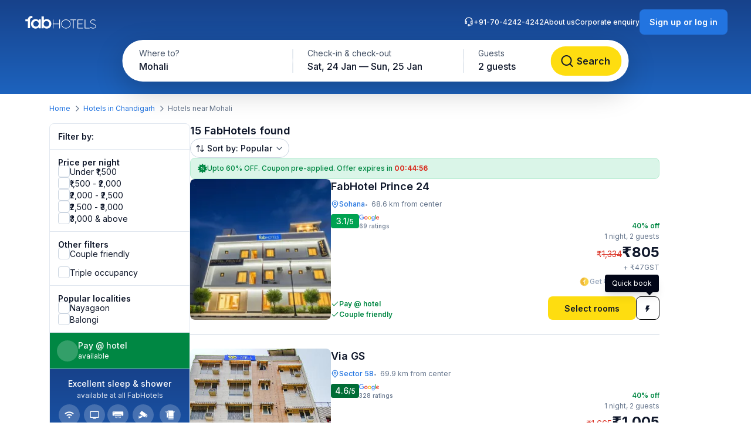

--- FILE ---
content_type: text/html; charset=utf-8
request_url: https://www.fabhotels.com/hotels-in-chandigarh/mohali/
body_size: 49775
content:
<!DOCTYPE html><html lang="en"><head><meta charSet="utf-8"/><meta name="viewport" content="width=device-width, initial-scale=1"/><link rel="preload" as="image" href="https://static.fabhotels.com/consumer-assets/web//_next/static/media/sort.b27a5a9f.svg"/><link rel="preload" as="image" href="https://static.fabhotels.com/consumer-assets/web//_next/static/media/chevronV2.1ea583cd.svg"/><link rel="stylesheet" href="https://static.fabhotels.com/consumer-assets/web/_next/static/css/7a87640b31739479.css" data-precedence="next"/><link rel="stylesheet" href="https://static.fabhotels.com/consumer-assets/web/_next/static/css/0bb16f5513ae309c.css" data-precedence="next"/><link rel="stylesheet" href="https://static.fabhotels.com/consumer-assets/web/_next/static/css/e591e665d2f63545.css" data-precedence="next"/><link rel="stylesheet" href="https://static.fabhotels.com/consumer-assets/web/_next/static/css/1ab352c3610e15b4.css" data-precedence="next"/><link rel="preload" as="script" fetchPriority="low" href="https://static.fabhotels.com/consumer-assets/web/_next/static/chunks/webpack-7ab18b434c321a7c.js"/><script src="https://static.fabhotels.com/consumer-assets/web/_next/static/chunks/4bd1b696-100b9d70ed4e49c1.js" async=""></script><script src="https://static.fabhotels.com/consumer-assets/web/_next/static/chunks/1255-f130baedebc17f6e.js" async=""></script><script src="https://static.fabhotels.com/consumer-assets/web/_next/static/chunks/main-app-f3336e172256d2ab.js" async=""></script><script src="https://static.fabhotels.com/consumer-assets/web/_next/static/chunks/3945-f47ea3b6aa5a633e.js" async=""></script><script src="https://static.fabhotels.com/consumer-assets/web/_next/static/chunks/8067-3b9724177783dd39.js" async=""></script><script src="https://static.fabhotels.com/consumer-assets/web/_next/static/chunks/app/layout-6cd15cf23218ab58.js" async=""></script><script src="https://static.fabhotels.com/consumer-assets/web/_next/static/chunks/c857e369-a6c7b29a0bfb774a.js" async=""></script><script src="https://static.fabhotels.com/consumer-assets/web/_next/static/chunks/1356-497180fb2a2b715f.js" async=""></script><script src="https://static.fabhotels.com/consumer-assets/web/_next/static/chunks/2619-b8db57ac19da49ac.js" async=""></script><script src="https://static.fabhotels.com/consumer-assets/web/_next/static/chunks/886-22d2fc2bbdf3268d.js" async=""></script><script src="https://static.fabhotels.com/consumer-assets/web/_next/static/chunks/8496-8f9c6f00bb3f7c84.js" async=""></script><script src="https://static.fabhotels.com/consumer-assets/web/_next/static/chunks/7649-f534e7cce460ae07.js" async=""></script><script src="https://static.fabhotels.com/consumer-assets/web/_next/static/chunks/5254-06b56b9e25d05eb0.js" async=""></script><script src="https://static.fabhotels.com/consumer-assets/web/_next/static/chunks/2515-25d45570821396b0.js" async=""></script><script src="https://static.fabhotels.com/consumer-assets/web/_next/static/chunks/1248-72e9370dde2f99cb.js" async=""></script><script src="https://static.fabhotels.com/consumer-assets/web/_next/static/chunks/6340-8935706a162ca4d9.js" async=""></script><script src="https://static.fabhotels.com/consumer-assets/web/_next/static/chunks/3046-2cc96623a8ae6a9a.js" async=""></script><script src="https://static.fabhotels.com/consumer-assets/web/_next/static/chunks/8114-e030f21337ca7047.js" async=""></script><script src="https://static.fabhotels.com/consumer-assets/web/_next/static/chunks/1866-f7c3f2fd7ab31cff.js" async=""></script><script src="https://static.fabhotels.com/consumer-assets/web/_next/static/chunks/2723-a9a4a94a272946e3.js" async=""></script><script src="https://static.fabhotels.com/consumer-assets/web/_next/static/chunks/app/error-1299a4f559bafaaf.js" async=""></script><script src="https://static.fabhotels.com/consumer-assets/web/_next/static/chunks/6239-abcc08a7072ff871.js" async=""></script><script src="https://static.fabhotels.com/consumer-assets/web/_next/static/chunks/9937-45df9327915cb50d.js" async=""></script><script src="https://static.fabhotels.com/consumer-assets/web/_next/static/chunks/7545-71e0bab9b66f0778.js" async=""></script><script src="https://static.fabhotels.com/consumer-assets/web/_next/static/chunks/1947-5d4f934d11226af1.js" async=""></script><script src="https://static.fabhotels.com/consumer-assets/web/_next/static/chunks/6794-dfba13b1a26f1bb3.js" async=""></script><script src="https://static.fabhotels.com/consumer-assets/web/_next/static/chunks/app/(homePage)/page-da903ac734e7e2b2.js" async=""></script><script src="https://static.fabhotels.com/consumer-assets/web/_next/static/chunks/6765-94efe20fa6116c90.js" async=""></script><script src="https://static.fabhotels.com/consumer-assets/web/_next/static/chunks/1831-8d0ff6f7aa3fd51f.js" async=""></script><script src="https://static.fabhotels.com/consumer-assets/web/_next/static/chunks/4440-e80b902fcaf617e1.js" async=""></script><script src="https://static.fabhotels.com/consumer-assets/web/_next/static/chunks/app/(srpFamily)/search/page-6c2b77f01e7b647b.js" async=""></script><meta name="next-size-adjust" content=""/><meta name="theme-color" content="#17428B"/><meta name="apple-itunes-app" content="app-id=1434875063"/><meta name="format-detection" content="telephone=no"/><meta name="google-site-verification" content="google9edbc19a3e928b40"/><meta name="yandex-verification" content="4df39680b257c65f"/><meta name="msvalidate.01" content="3F13EC879B9EF5A22B386AC2FB4995AC"/><meta name="p:domain_verify" content="9d8c3352c5da787314c8c18e6195b0f6"/><meta name="google-signin-client_id" content="820127981026-htsltem23r4lop2hkv2sjqv7kv0rfrt2.apps.googleusercontent.com"/><meta name="fb:app_id" content="426453951070757"/><link rel="icon" href="/favicon.ico" type="image/x-icon" sizes="32x32"/><link rel="icon" href="https://static.fabhotels.com/img/icons/favicon-16x16_v1.png" sizes="16x16" type="image/png"/><link rel="icon" href="https://static.fabhotels.com/img/icons/favicon-32x32_v1.png" sizes="32x32" type="image/png"/><link rel="icon" href="https://static.fabhotels.com/img/icons/favicon-96x96_v1.png" sizes="96x96" type="image/png"/><link rel="apple-touch-icon" href="https://static.fabhotels.com/img/icons/android-icon-192x192_v1.png"/><title>Hotels in Mohali, Chandigarh - Book Hotels Rooms @ Rs.804</title><meta name="description" content="Book Hotels in Mohali, Chandigarh, tariff starts @ 804. Get 3 star hotel facilities including &amp;#10054; AC Room &amp;#10004; Free Wifi  &amp;#9749; Free Breakfast &amp;#10004; Free Cancellation &amp;#10004; Pay at Hotel for all hotels in Mohali, Chandigarh. Use Code STAYFAB  and get UPTO 60% discount on all hotels in Mohali, Chandigarh."/><meta name="keywords" content="Hotels in Mohali Chandigarh, Budget hotels in  Mohali Chandigarh"/><meta name="ROBOTS" content="INDEX, FOLLOW"/><link rel="canonical" href="https://www.fabhotels.com/hotels-in-chandigarh/mohali/"/><meta property="og:title" content="Hotels in Mohali, Chandigarh - Book Hotels Rooms @ Rs.804"/><meta property="og:site_name" content="FabHotels.com"/><meta property="og:url" content="https://www.fabhotels.com/hotels-in-chandigarh/mohali/"/><meta property="og:image" content="https://static.fabhotels.com/citybanners/desktop/listing_chandigarh_banner_v1.jpg"/><meta property="og:image:secure_url" content="https://static.fabhotels.com/citybanners/desktop/listing_chandigarh_banner_v1.jpg"/><meta property="og:image:type" content="image/png"/><meta property="og:description" content="Book Hotels in Mohali, Chandigarh, tariff starts @ 804. Get 3 star hotel facilities including &amp;#10054; AC Room &amp;#10004; Free Wifi  &amp;#9749; Free Breakfast &amp;#10004; Free Cancellation &amp;#10004; Pay at Hotel for all hotels in Mohali, Chandigarh. Use Code STAYFAB  and get UPTO 60% discount on all hotels in Mohali, Chandigarh."/><meta property="og:type" content="website"/><meta property="fb:app_id" content="4.26454E+14"/><script src="https://static.fabhotels.com/consumer-assets/web/_next/static/chunks/polyfills-42372ed130431b0a.js" noModule=""></script></head><body class="__className_814cc6 antialiased"><div hidden=""><!--$--><!--/$--></div><noscript><iframe src="https://www.googletagmanager.com/ns.html?id=GTM-WSWPDG" height="0" width="0" style="display:none;visibility:hidden"></iframe></noscript><!--$--><!--/$--><section class="w-full"><header></header><main class="w-full"><script type="application/ld+json">[{"@context":"http://schema.org","@type":"Organization","name":"FabHotels","url":"https://www.fabhotels.com","logo":"https://static.fabhotels.com/massets/img/logo_w.svg","contactPoint":[{"@type":"ContactPoint","telephone":"7042424242","contactType":"customer service"}],"sameAs":["https://www.facebook.com/fabhotelscom/","https://twitter.com/FabHotels","https://instagram.com/fabhotels/","https://pinterest.com/fabhotels/"]},{"@context":"http://schema.org","@type":"ItemList","itemListElement":[{"@type":"ListItem","position":1,"url":"/hotels-in-mohali/fabhotel-prince-24-pezzlwpm.html"},{"@type":"ListItem","position":2,"url":"/hotels-in-mohali/fabhotel-gs.html"},{"@type":"ListItem","position":3,"url":"/hotels-in-mohali/fabhotel-town-pride.html"},{"@type":"ListItem","position":4,"url":"/hotels-in-chandigarh/fabhotel-surya-palace-1-uubdbxfp.html"},{"@type":"ListItem","position":5,"url":"/hotels-in-mohali/fabhotel-ess-pee-grand-i.html"}]},{"@context":"http://schema.org","@type":"BreadcrumbList","itemListElement":[{"@type":"ListItem","position":1,"item":{"@id":"https://www.fabhotels.com","name":"Home"}},{"@type":"ListItem","position":2,"item":{"@id":"https://www.fabhotels.com/hotels-in-chandigarh/","name":"Hotels in Chandigarh"}},{"@type":"ListItem","position":3,"item":{"@id":"https://www.fabhotels.com/hotels-in-chandigarh/mohali/","name":"Mohali, Chandigarh"}}]},{"@context":"http://schema.org","@type":"Hotel","telephone":"7042424242","email":"bookings@fabhotels.com","name":"FabHotel Prince 24","description":"","geo":{"@type":"GeoCoordinates","latitude":"30.689398","longitude":"76.709253"},"paymentAccepted":"Cash, Credit Card, Online payments, UPI, PayPal, PayTM","brand":"fabHotels.com","address":{"@type":"PostalAddress","addressCountry":"IN","addressLocality":"Sohana","addressRegion":"Mohali","streetAddress":"Plot number 141, Mauli Road, Sector 78, Nearby Sohana Gurudwara, SAS Nagar"},"image":"https://pimg.fabhotels.com/resized-propertyimages/350/images/photos-fabhotel-prince-24-pezzlwpm-mohali-Hotels_1766571121248.jpg","priceRange":"805 - 1334"},{"@context":"http://schema.org","@type":"Hotel","telephone":"7042424242","email":"bookings@fabhotels.com","name":"Via GS","description":"","geo":{"@type":"GeoCoordinates","latitude":"30.721015","longitude":"76.708809"},"paymentAccepted":"Cash, Credit Card, Online payments, UPI, PayPal, PayTM","brand":"fabHotels.com","address":{"@type":"PostalAddress","addressCountry":"IN","addressLocality":"Sector 58","addressRegion":"Mohali","streetAddress":"Near Swaraj Factory, Shahi Majra, Phase 4, Sector 58, Sahibzada Ajit Singh Nagar"},"image":"https://pimg.fabhotels.com/propertyimages/57/images/photos-fabhotel-gs-mohali-Hotels_1686216495627.jpg","priceRange":"1005 - 1665"},{"@context":"http://schema.org","@type":"Hotel","telephone":"7042424242","email":"bookings@fabhotels.com","name":"FabHotel Town Pride","description":"","geo":{"@type":"GeoCoordinates","latitude":"30.69229","longitude":"76.734229"},"paymentAccepted":"Cash, Credit Card, Online payments, UPI, PayPal, PayTM","brand":"fabHotels.com","address":{"@type":"PostalAddress","addressCountry":"IN","addressLocality":"Mohali Cricket Stadium","addressRegion":"Mohali","streetAddress":"Near Punjab Cricket Association, Site Number-7, 8 Phase- 9, Sector 63, Sahibzada Ajit Singh Nagar"},"image":"https://pimg.fabhotels.com/propertyimages/968/images/photos-fabhotel-town-pride-mohali-Hotels_1667992497079.jpg","priceRange":"1510 - 2500"},{"@context":"http://schema.org","@type":"Hotel","telephone":"7042424242","email":"bookings@fabhotels.com","name":"FabHotel Surya Palace 1","description":"","geo":{"@type":"GeoCoordinates","latitude":"30.709734","longitude":"76.759162"},"paymentAccepted":"Cash, Credit Card, Online payments, UPI, PayPal, PayTM","brand":"fabHotels.com","address":{"@type":"PostalAddress","addressCountry":"IN","addressLocality":"Sector 45","addressRegion":"Chandigarh","streetAddress":"Building No: 95, Main Bazar, Village Burail, Sector- 45"},"image":"https://pimg.fabhotels.com/resized-propertyimages/931/images/photos-fabhotel-surya-palace-1-uubdbxfp-chandigarh-Hotels_1763529672539.jpg","priceRange":"1000 - 1667"},{"@context":"http://schema.org","@type":"Hotel","telephone":"7042424242","email":"bookings@fabhotels.com","name":"FabHotel Ess Pee Grand","description":"","geo":{"@type":"GeoCoordinates","latitude":"30.72743","longitude":"76.722937"},"paymentAccepted":"Cash, Credit Card, Online payments, UPI, PayPal, PayTM","brand":"fabHotels.com","address":{"@type":"PostalAddress","addressCountry":"IN","addressLocality":"Phase 1","addressRegion":"Mohali","streetAddress":"Sco No. 25, Phase 1 (Sector 55), S.A.S Nagar"},"image":"https://pimg.fabhotels.com/propertyimages/561/images/photos-fabhotel-ess-pee-grand-i-mohali-Hotels_1706870794555.jpg"}]</script><header id="header" data-is-collapsed="false" class="group/header pointer-events-none sticky top-0 z-10 bg-transparent px-3xl pb-[101px] pt-md"><div class="pointer-events-auto absolute left-0 top-0 z-[-1] h-full w-full bg-gradient-to-b from-blue-800 to-blue-600 transition-all duration-300 ease-in-out group-data-[is-collapsed=true]/header:h-[70px]"></div><div class="pointer-events-auto flex items-center justify-between transition-all duration-300 ease-in-out"><a href="/"><img alt="FabHotels" loading="lazy" width="127" height="24" decoding="async" data-nimg="1" class="h-xl w-[127px]" style="color:transparent" src="https://static.fabhotels.com/consumer-assets/web//_next/static/media/logo.bdf78b94.svg"/></a><div id="search-bar-container"><div class="flex h-fit w-fit items-center rounded-8xl bg-white py-4xs pl-4xs pr-xs shadow-shallow-below b-md-medium absolute left-1/2 -translate-x-1/2 transition-all duration-300 ease-in-out group-data-[is-collapsed=false]/header:top-7xl group-data-[is-collapsed=true]/header:top-sm group-data-[is-collapsed=true]/header:z-10 group-data-[is-collapsed=false]/header:scale-x-[1.70] group-data-[is-collapsed=false]/header:scale-y-150 group-data-[is-collapsed=false]/header:opacity-0 group-data-[is-collapsed=true]/header:opacity-100"><span class="w-[130px] cursor-pointer truncate rounded-full px-md pb-xm pt-xs hover:bg-gray-100">Mohali</span><div class="h-2xl w-px bg-gray-300"></div><div class="w-[240px] cursor-pointer truncate rounded-full px-md pb-xm pt-xs hover:bg-gray-100">Sat, 24 Jan — Sun, 25 Jan</div><div class="h-2xl w-px bg-gray-300"></div><div class="w-[100px] cursor-pointer truncate rounded-full px-md pb-xm pt-xs hover:bg-gray-100">2 guests</div><button class="inline-flex items-center justify-center text-center transition-colors duration-200 disabled:opacity-50 disabled:cursor-not-allowed font-inter bg-lemon-500 hover:bg-amber-400 active:bg-amber-450 text-content border border-transparent text-b-sm font-medium px-xs py-2xs gap-4xs rounded-max w-auto ml-auto cursor-pointer border-none !p-2xs [&amp;&gt;img]:h-lg [&amp;&gt;img]:w-lg" aria-label=""><img id="left-icon" alt="" loading="lazy" width="24" height="24" decoding="async" data-nimg="1" style="color:transparent" src="https://static.fabhotels.com/consumer-assets/web//_next/static/media/lensDarkBlueMin.14bf8f04.svg"/></button></div><div id="search-bar-expanded" class="absolute left-1/2 -translate-x-1/2 transition-all duration-300 ease-in-out group-data-[is-collapsed=false]/header:top-[68px] group-data-[is-collapsed=true]/header:top-0 group-data-[is-collapsed=false]/header:z-10 group-data-[is-collapsed=true]/header:scale-x-[0.58] group-data-[is-collapsed=true]/header:scale-y-[0.7] group-data-[is-collapsed=false]/header:opacity-100 group-data-[is-collapsed=true]/header:opacity-0"><div class="relative flex items-center justify-start rounded-full bg-white p-1 shadow-deep-above"><span class="cursor-pointer"><div class="relative undefined"><div><div class="relative inline-block "><div class="flex flex-col hover:bg-gray-100 bg-white rounded-[78px] pb-xm pl-xl pr-md pt-xs w-[286px]"><span class="text-b-regular text-[14px] text-gray-600">Where to?</span><span class="b-md-medium text-gray-900 truncate">Mohali</span></div></div></div></div></span><div class="h-10 w-px bg-gray-300"></div><span class="cursor-pointer"><div class="relative min-w-[290px]"><div><div class="relative inline-block "><div class="flex flex-col hover:bg-gray-100 bg-white rounded-5xl pb-xm px-xl pt-xs min-w-[286px]"><span class="text-b-regular text-[14px] text-gray-600">Check-in &amp; check-out</span><span class="b-md-medium text-gray-900 truncate">Sat, 24 Jan — Sun, 25 Jan</span></div></div></div></div></span><div class="h-10 w-px bg-gray-300"></div><div class="flex h-full items-center justify-between pr-[8px]"><span class="cursor-pointer"><div class="relative undefined"><div><div class="relative inline-block "><div class="flex flex-col hover:bg-gray-100 bg-white rounded-5xl pb-xm px-xl pt-xs min-w-[136px]"><span class="text-b-regular text-[14px] text-gray-600">Guests</span><span class="b-md-medium text-gray-900 truncate">2 guests</span></div></div></div></div></span><button class="inline-flex items-center justify-center text-center transition-colors duration-200 disabled:opacity-50 disabled:cursor-not-allowed font-inter bg-lemon-500 hover:bg-amber-400 active:bg-amber-450 text-content border border-transparent text-b-md font-semibold px-m py-sm gap-2xs rounded-max w-auto !my-0 !w-[121px] !py-[12px] !ml-[12px]" aria-label="Search"><img id="left-icon" alt="Search" loading="lazy" width="24" height="24" decoding="async" data-nimg="1" style="color:transparent" src="https://static.fabhotels.com/consumer-assets/web//_next/static/media/lensDarkBlueMin.14bf8f04.svg"/><span class="px-[4px]">Search</span></button></div></div></div></div><div class="relative flex flex-row items-center gap-2xl"><div class="flex gap-2xl text-white b-xs-medium transition-all duration-300 ease-in-out group-data-[is-collapsed=true]/header:z-[-1] group-data-[is-collapsed=true]/header:-translate-y-1/2 group-data-[is-collapsed=true]/header:opacity-0"><a href="tel:+91-70-4242-4242" class="flex cursor-pointer gap-3xs"><img alt="Support phone icon" loading="lazy" width="16" height="16" decoding="async" data-nimg="1" class="h-md w-md" style="color:transparent" src="https://static.fabhotels.com/consumer-assets/web//_next/static/media/support.61805b1a.svg"/>+91-70-4242-4242</a><a target="_blank" rel="noopener noreferrer" class="flex cursor-pointer gap-3xs" href="https://www.travelplusapp.com/about-us">About us</a><a target="_blank" rel="noopener noreferrer" class="flex cursor-pointer gap-3xs" href="/corporate-enquiry">Corporate enquiry</a></div><div><button class="inline-flex items-center justify-center text-center transition-colors duration-200 disabled:opacity-50 disabled:cursor-not-allowed font-inter bg-blue-500 hover:bg-blue-600 active:bg-blue-700 text-white border border-transparent text-b-sm font-semibold px-sm py-xm gap-3xs rounded-lg w-auto " aria-label="Sign up or log in"><span class="px-[4px]">Sign up or log in</span></button></div></div></div></header><nav aria-label="Breadcrumb" class="flex items-center b-xs-regular mx-auto my-md max-w-[1144px] px-md"><div class="flex items-center"><a href="/" class="cursor-pointer text-blue-500 hover:text-blue-800">Home</a><img alt="" loading="lazy" width="16" height="16" decoding="async" data-nimg="1" class="ml-3xs mr-4xs h-md w-md rotate-180" style="color:transparent" src="https://static.fabhotels.com/consumer-assets/web//_next/static/media/chevronLeftGray.5662a227.svg"/></div><div class="flex items-center"><a href="/hotels-in-chandigarh/?checkIn=2026-01-24&amp;checkOut=2026-01-25&amp;guests=2&amp;src=breadcrumb" class="cursor-pointer text-blue-500 hover:text-blue-800">Hotels in Chandigarh</a><img alt="" loading="lazy" width="16" height="16" decoding="async" data-nimg="1" class="ml-3xs mr-4xs h-md w-md rotate-180" style="color:transparent" src="https://static.fabhotels.com/consumer-assets/web//_next/static/media/chevronLeftGray.5662a227.svg"/></div><div class="flex items-center"><span class="text-gray-500">Hotels near Mohali</span></div></nav><section id="search-results-section" class="mx-auto mt-md flex max-w-[1144px] gap-[72px] px-md"><div class="mb-2xl flex flex-col flex-[0_0_240px]"><div class="flex h-fit flex-col divide-y divide-gray-200 rounded-lg border border-gray-200 undefined"><div class="flex items-center justify-between px-m py-sm"><h2 class="text-gray-900 b-sm-semibold">Filter by:</h2></div><div class="flex flex-col gap-sm px-m py-sm "><h3 class="-mb-3xs text-content b-sm-semibold">Price per night</h3><label class="flex items-center select-none w-fit
    gap-sm
    cursor-pointer
   gap-xs [&amp;_#supportingText]:b-xs-regular [&amp;_#text]:b-sm-regular"><input type="checkbox" class="sr-only"/><div id="selection" class="
    relative flex items-center justify-center border transition-all outline-none
    w-[20px] h-[20px]
    rounded-md
    border-gray-300 bg-white
    hover:border-blue-500 hover:bg-blue-50
    

    
    
    

    cursor-pointer
    focus-visible:ring-2 focus-visible:ring-blue-500 focus-visible:ring-offset-2
  " tabindex="0"></div><div class="flex flex-col"><span id="text" class="
    b-md-medium
    text-content
  ">Under ₹1,500</span></div></label><label class="flex items-center select-none w-fit
    gap-sm
    cursor-pointer
   gap-xs [&amp;_#supportingText]:b-xs-regular [&amp;_#text]:b-sm-regular"><input type="checkbox" class="sr-only"/><div id="selection" class="
    relative flex items-center justify-center border transition-all outline-none
    w-[20px] h-[20px]
    rounded-md
    border-gray-300 bg-white
    hover:border-blue-500 hover:bg-blue-50
    

    
    
    

    cursor-pointer
    focus-visible:ring-2 focus-visible:ring-blue-500 focus-visible:ring-offset-2
  " tabindex="0"></div><div class="flex flex-col"><span id="text" class="
    b-md-medium
    text-content
  ">₹1,500 - ₹2,000</span></div></label><label class="flex items-center select-none w-fit
    gap-sm
    cursor-pointer
   gap-xs [&amp;_#supportingText]:b-xs-regular [&amp;_#text]:b-sm-regular"><input type="checkbox" class="sr-only"/><div id="selection" class="
    relative flex items-center justify-center border transition-all outline-none
    w-[20px] h-[20px]
    rounded-md
    border-gray-300 bg-white
    hover:border-blue-500 hover:bg-blue-50
    

    
    
    

    cursor-pointer
    focus-visible:ring-2 focus-visible:ring-blue-500 focus-visible:ring-offset-2
  " tabindex="0"></div><div class="flex flex-col"><span id="text" class="
    b-md-medium
    text-content
  ">₹2,000 - ₹2,500</span></div></label><label class="flex items-center select-none w-fit
    gap-sm
    cursor-pointer
   gap-xs [&amp;_#supportingText]:b-xs-regular [&amp;_#text]:b-sm-regular"><input type="checkbox" class="sr-only"/><div id="selection" class="
    relative flex items-center justify-center border transition-all outline-none
    w-[20px] h-[20px]
    rounded-md
    border-gray-300 bg-white
    hover:border-blue-500 hover:bg-blue-50
    

    
    
    

    cursor-pointer
    focus-visible:ring-2 focus-visible:ring-blue-500 focus-visible:ring-offset-2
  " tabindex="0"></div><div class="flex flex-col"><span id="text" class="
    b-md-medium
    text-content
  ">₹2,500 - ₹3,000</span></div></label><label class="flex items-center select-none w-fit
    gap-sm
    cursor-pointer
   gap-xs [&amp;_#supportingText]:b-xs-regular [&amp;_#text]:b-sm-regular"><input type="checkbox" class="sr-only"/><div id="selection" class="
    relative flex items-center justify-center border transition-all outline-none
    w-[20px] h-[20px]
    rounded-md
    border-gray-300 bg-white
    hover:border-blue-500 hover:bg-blue-50
    

    
    
    

    cursor-pointer
    focus-visible:ring-2 focus-visible:ring-blue-500 focus-visible:ring-offset-2
  " tabindex="0"></div><div class="flex flex-col"><span id="text" class="
    b-md-medium
    text-content
  ">₹3,000 &amp; above</span></div></label></div><div><div class="flex flex-col gap-sm px-m py-sm "><h3 class="-mb-3xs text-content b-sm-semibold">Other filters</h3><label class="flex items-center select-none w-fit
    gap-sm
    cursor-pointer
   gap-xs [&amp;_#supportingText]:b-xs-regular [&amp;_#text]:b-sm-regular"><input type="checkbox" class="sr-only"/><div id="selection" class="
    relative flex items-center justify-center border transition-all outline-none
    w-[20px] h-[20px]
    rounded-md
    border-gray-300 bg-white
    hover:border-blue-500 hover:bg-blue-50
    

    
    
    

    cursor-pointer
    focus-visible:ring-2 focus-visible:ring-blue-500 focus-visible:ring-offset-2
  " tabindex="0"></div><div class="flex flex-col"><span id="text" class="
    b-md-medium
    text-content
  ">Couple friendly</span></div></label></div><div class="flex flex-col gap-sm px-m py-sm !pt-0"><label class="flex items-center select-none w-fit
    gap-sm
    cursor-pointer
   gap-xs [&amp;_#supportingText]:b-xs-regular [&amp;_#text]:b-sm-regular"><input type="checkbox" class="sr-only"/><div id="selection" class="
    relative flex items-center justify-center border transition-all outline-none
    w-[20px] h-[20px]
    rounded-md
    border-gray-300 bg-white
    hover:border-blue-500 hover:bg-blue-50
    

    
    
    

    cursor-pointer
    focus-visible:ring-2 focus-visible:ring-blue-500 focus-visible:ring-offset-2
  " tabindex="0"></div><div class="flex flex-col"><span id="text" class="
    b-md-medium
    text-content
  ">Triple occupancy</span></div></label></div></div><div class="flex flex-col gap-sm px-m py-sm "><span class="-mb-3xs flex text-content b-sm-semibold">Popular localities</span><label class="flex items-center select-none w-fit
    gap-sm
    cursor-pointer
   gap-xs [&amp;_#supportingText]:b-xs-regular [&amp;_#text]:b-sm-regular"><input type="checkbox" class="sr-only"/><div id="selection" class="
    relative flex items-center justify-center border transition-all outline-none
    w-[20px] h-[20px]
    rounded-md
    border-gray-300 bg-white
    hover:border-blue-500 hover:bg-blue-50
    

    
    
    

    cursor-pointer
    focus-visible:ring-2 focus-visible:ring-blue-500 focus-visible:ring-offset-2
  " tabindex="0"></div><div class="flex flex-col"><span id="text" class="
    b-md-medium
    text-content
  ">Nayagaon</span></div></label><label class="flex items-center select-none w-fit
    gap-sm
    cursor-pointer
   gap-xs [&amp;_#supportingText]:b-xs-regular [&amp;_#text]:b-sm-regular"><input type="checkbox" class="sr-only"/><div id="selection" class="
    relative flex items-center justify-center border transition-all outline-none
    w-[20px] h-[20px]
    rounded-md
    border-gray-300 bg-white
    hover:border-blue-500 hover:bg-blue-50
    

    
    
    

    cursor-pointer
    focus-visible:ring-2 focus-visible:ring-blue-500 focus-visible:ring-offset-2
  " tabindex="0"></div><div class="flex flex-col"><span id="text" class="
    b-md-medium
    text-content
  ">Balongi</span></div></label></div><div class="flex w-full cursor-default items-center gap-xs border-b-[0.5px] border-white bg-green-700 p-sm text-white"><div class="flex h-[36px] w-[36px] items-center justify-center rounded-full bg-white/20"><span class="b-xl-regular">₹</span></div><div class="flex flex-col"><span class="b-sm-medium">Pay @ hotel</span><span class="b-xs-regular">available</span></div></div><div style="background:linear-gradient(180deg, #17428B 0%, #1D63BE 100%)" class="p-sm text-white undefined cursor-default !border-t-[0.5px] !border-white/50"><div class="mb-2xs text-center"><span class="b-sm-medium">Excellent sleep &amp; shower</span><p class="opacity-90 b-xs-regular">available at all FabHotels</p></div><div class="flex flex-wrap justify-between gap-x-xs gap-y-2xs"><div class="flex max-w-[42px] flex-col items-center gap-3xs text-center"><div class="mb-xs flex h-[36px] w-[36px] items-center justify-center rounded-max bg-white/20"><img alt="Free WiFi" loading="lazy" width="20" height="20" decoding="async" data-nimg="1" class="h-lg w-lg" style="color:transparent" src="https://static.fabhotels.com/consumer-assets/web//_next/static/media/wifi.dfcc7aac.svg"/></div><span class="text-[10px] font-normal leading-[120%] opacity-90">Free WiFi</span></div><div class="flex max-w-[42px] flex-col items-center gap-3xs text-center"><div class="mb-xs flex h-[36px] w-[36px] items-center justify-center rounded-max bg-white/20"><img alt="TV" loading="lazy" width="20" height="20" decoding="async" data-nimg="1" class="h-lg w-lg" style="color:transparent" src="https://static.fabhotels.com/consumer-assets/web//_next/static/media/tv.940e9fd1.svg"/></div><span class="text-[10px] font-normal leading-[120%] opacity-90">TV</span></div><div class="flex max-w-[42px] flex-col items-center gap-3xs text-center"><div class="mb-xs flex h-[36px] w-[36px] items-center justify-center rounded-max bg-white/20"><img alt="AC" loading="lazy" width="20" height="20" decoding="async" data-nimg="1" class="h-lg w-lg" style="color:transparent" src="https://static.fabhotels.com/consumer-assets/web//_next/static/media/ac.a1e6667d.svg"/></div><span class="text-[10px] font-normal leading-[120%] opacity-90">AC</span></div><div class="flex max-w-[42px] flex-col items-center gap-3xs text-center"><div class="mb-xs flex h-[36px] w-[36px] items-center justify-center rounded-max bg-white/20"><img alt="24 × 7
Security" loading="lazy" width="20" height="20" decoding="async" data-nimg="1" class="h-lg w-lg" style="color:transparent" src="https://static.fabhotels.com/consumer-assets/web//_next/static/media/security.380da11f.svg"/></div><span class="text-[10px] font-normal leading-[120%] opacity-90">24 × 7
Security</span></div><div class="flex max-w-[42px] flex-col items-center gap-3xs text-center"><div class="mb-xs flex h-[36px] w-[36px] items-center justify-center rounded-max bg-white/20"><img alt="Clean
towels" loading="lazy" width="20" height="20" decoding="async" data-nimg="1" class="h-lg w-lg" style="color:transparent" src="https://static.fabhotels.com/consumer-assets/web//_next/static/media/cleanTowels.c92b9139.svg"/></div><span class="text-[10px] font-normal leading-[120%] opacity-90">Clean
towels</span></div><div class="flex max-w-[42px] flex-col items-center gap-3xs text-center"><div class="mb-xs flex h-[36px] w-[36px] items-center justify-center rounded-max bg-white/20"><img alt="Hot
water" loading="lazy" width="20" height="20" decoding="async" data-nimg="1" class="h-lg w-lg" style="color:transparent" src="https://static.fabhotels.com/consumer-assets/web//_next/static/media/hotShower.c110005f.svg"/></div><span class="text-[10px] font-normal leading-[120%] opacity-90">Hot
water</span></div><div class="flex max-w-[42px] flex-col items-center gap-3xs text-center"><div class="mb-xs flex h-[36px] w-[36px] items-center justify-center rounded-max bg-white/20"><img alt="Toiletries" loading="lazy" width="20" height="20" decoding="async" data-nimg="1" class="h-lg w-lg" style="color:transparent" src="https://static.fabhotels.com/consumer-assets/web//_next/static/media/toiletry.6e105f1b.svg"/></div><span class="text-[10px] font-normal leading-[120%] opacity-90">Toiletries</span></div><div class="flex max-w-[42px] flex-col items-center gap-3xs text-center"><div class="mb-xs flex h-[36px] w-[36px] items-center justify-center rounded-max bg-white/20"><img alt="Room
service" loading="lazy" width="20" height="20" decoding="async" data-nimg="1" class="h-lg w-lg" style="color:transparent" src="https://static.fabhotels.com/consumer-assets/web//_next/static/media/roomService.0ad9ef01.svg"/></div><span class="text-[10px] font-normal leading-[120%] opacity-90">Room
service</span></div></div></div><div class="flex flex-col gap-sm px-m py-sm "><span class="-mb-3xs text-content b-sm-semibold">Amenities</span><label class="flex items-center select-none w-fit
    gap-sm
    cursor-not-allowed
   gap-xs [&amp;_#supportingText]:b-xs-regular [&amp;_#text]:b-sm-regular"><input type="checkbox" disabled="" class="sr-only"/><div id="selection" class="
    relative flex items-center justify-center border transition-all outline-none
    w-[20px] h-[20px]
    rounded-md
    
    
    border-gray-200 bg-gray-100

    
    
    

    cursor-not-allowed
    
  " tabindex="0"></div><div class="flex flex-col"><span id="text" class="
    b-md-medium
    text-gray-400
  ">Swimming Pool</span></div></label><label class="flex items-center select-none w-fit
    gap-sm
    cursor-pointer
   gap-xs [&amp;_#supportingText]:b-xs-regular [&amp;_#text]:b-sm-regular"><input type="checkbox" class="sr-only"/><div id="selection" class="
    relative flex items-center justify-center border transition-all outline-none
    w-[20px] h-[20px]
    rounded-md
    border-gray-300 bg-white
    hover:border-blue-500 hover:bg-blue-50
    

    
    
    

    cursor-pointer
    focus-visible:ring-2 focus-visible:ring-blue-500 focus-visible:ring-offset-2
  " tabindex="0"></div><div class="flex flex-col"><span id="text" class="
    b-md-medium
    text-content
  ">Lift</span></div></label><label class="flex items-center select-none w-fit
    gap-sm
    cursor-not-allowed
   gap-xs [&amp;_#supportingText]:b-xs-regular [&amp;_#text]:b-sm-regular"><input type="checkbox" disabled="" class="sr-only"/><div id="selection" class="
    relative flex items-center justify-center border transition-all outline-none
    w-[20px] h-[20px]
    rounded-md
    
    
    border-gray-200 bg-gray-100

    
    
    

    cursor-not-allowed
    
  " tabindex="0"></div><div class="flex flex-col"><span id="text" class="
    b-md-medium
    text-gray-400
  ">Gym</span></div></label><label class="flex items-center select-none w-fit
    gap-sm
    cursor-not-allowed
   gap-xs [&amp;_#supportingText]:b-xs-regular [&amp;_#text]:b-sm-regular"><input type="checkbox" disabled="" class="sr-only"/><div id="selection" class="
    relative flex items-center justify-center border transition-all outline-none
    w-[20px] h-[20px]
    rounded-md
    
    
    border-gray-200 bg-gray-100

    
    
    

    cursor-not-allowed
    
  " tabindex="0"></div><div class="flex flex-col"><span id="text" class="
    b-md-medium
    text-gray-400
  ">Study Table</span></div></label><label class="flex items-center select-none w-fit
    gap-sm
    cursor-not-allowed
   gap-xs [&amp;_#supportingText]:b-xs-regular [&amp;_#text]:b-sm-regular"><input type="checkbox" disabled="" class="sr-only"/><div id="selection" class="
    relative flex items-center justify-center border transition-all outline-none
    w-[20px] h-[20px]
    rounded-md
    
    
    border-gray-200 bg-gray-100

    
    
    

    cursor-not-allowed
    
  " tabindex="0"></div><div class="flex flex-col"><span id="text" class="
    b-md-medium
    text-gray-400
  ">Electric Kettle</span></div></label><div class="flex cursor-pointer items-center gap-3xs"><img alt="plus" loading="lazy" width="16" height="16" decoding="async" data-nimg="1" class="h-md" style="color:transparent" src="https://static.fabhotels.com/consumer-assets/web//_next/static/media/plusBlue.b92d8b45.svg"/><span class="self-start text-blue-500 b-xs-semibold">View more</span></div></div></div><div class="flex h-fit flex-col divide-y divide-gray-200 rounded-lg border border-gray-200 sticky top-[86px] max-h-[calc(100vh-160px)] overflow-scroll no-scrollbar"><div class="flex items-center justify-between px-m py-sm"><h2 class="text-gray-900 b-sm-semibold">Filter by:</h2></div><div class="flex flex-col gap-sm px-m py-sm "><h3 class="-mb-3xs text-content b-sm-semibold">Price per night</h3><label class="flex items-center select-none w-fit
    gap-sm
    cursor-pointer
   gap-xs [&amp;_#supportingText]:b-xs-regular [&amp;_#text]:b-sm-regular"><input type="checkbox" class="sr-only"/><div id="selection" class="
    relative flex items-center justify-center border transition-all outline-none
    w-[20px] h-[20px]
    rounded-md
    border-gray-300 bg-white
    hover:border-blue-500 hover:bg-blue-50
    

    
    
    

    cursor-pointer
    focus-visible:ring-2 focus-visible:ring-blue-500 focus-visible:ring-offset-2
  " tabindex="0"></div><div class="flex flex-col"><span id="text" class="
    b-md-medium
    text-content
  ">Under ₹1,500</span></div></label><label class="flex items-center select-none w-fit
    gap-sm
    cursor-pointer
   gap-xs [&amp;_#supportingText]:b-xs-regular [&amp;_#text]:b-sm-regular"><input type="checkbox" class="sr-only"/><div id="selection" class="
    relative flex items-center justify-center border transition-all outline-none
    w-[20px] h-[20px]
    rounded-md
    border-gray-300 bg-white
    hover:border-blue-500 hover:bg-blue-50
    

    
    
    

    cursor-pointer
    focus-visible:ring-2 focus-visible:ring-blue-500 focus-visible:ring-offset-2
  " tabindex="0"></div><div class="flex flex-col"><span id="text" class="
    b-md-medium
    text-content
  ">₹1,500 - ₹2,000</span></div></label><label class="flex items-center select-none w-fit
    gap-sm
    cursor-pointer
   gap-xs [&amp;_#supportingText]:b-xs-regular [&amp;_#text]:b-sm-regular"><input type="checkbox" class="sr-only"/><div id="selection" class="
    relative flex items-center justify-center border transition-all outline-none
    w-[20px] h-[20px]
    rounded-md
    border-gray-300 bg-white
    hover:border-blue-500 hover:bg-blue-50
    

    
    
    

    cursor-pointer
    focus-visible:ring-2 focus-visible:ring-blue-500 focus-visible:ring-offset-2
  " tabindex="0"></div><div class="flex flex-col"><span id="text" class="
    b-md-medium
    text-content
  ">₹2,000 - ₹2,500</span></div></label><label class="flex items-center select-none w-fit
    gap-sm
    cursor-pointer
   gap-xs [&amp;_#supportingText]:b-xs-regular [&amp;_#text]:b-sm-regular"><input type="checkbox" class="sr-only"/><div id="selection" class="
    relative flex items-center justify-center border transition-all outline-none
    w-[20px] h-[20px]
    rounded-md
    border-gray-300 bg-white
    hover:border-blue-500 hover:bg-blue-50
    

    
    
    

    cursor-pointer
    focus-visible:ring-2 focus-visible:ring-blue-500 focus-visible:ring-offset-2
  " tabindex="0"></div><div class="flex flex-col"><span id="text" class="
    b-md-medium
    text-content
  ">₹2,500 - ₹3,000</span></div></label><label class="flex items-center select-none w-fit
    gap-sm
    cursor-pointer
   gap-xs [&amp;_#supportingText]:b-xs-regular [&amp;_#text]:b-sm-regular"><input type="checkbox" class="sr-only"/><div id="selection" class="
    relative flex items-center justify-center border transition-all outline-none
    w-[20px] h-[20px]
    rounded-md
    border-gray-300 bg-white
    hover:border-blue-500 hover:bg-blue-50
    

    
    
    

    cursor-pointer
    focus-visible:ring-2 focus-visible:ring-blue-500 focus-visible:ring-offset-2
  " tabindex="0"></div><div class="flex flex-col"><span id="text" class="
    b-md-medium
    text-content
  ">₹3,000 &amp; above</span></div></label></div><div><div class="flex flex-col gap-sm px-m py-sm "><h3 class="-mb-3xs text-content b-sm-semibold">Other filters</h3><label class="flex items-center select-none w-fit
    gap-sm
    cursor-pointer
   gap-xs [&amp;_#supportingText]:b-xs-regular [&amp;_#text]:b-sm-regular"><input type="checkbox" class="sr-only"/><div id="selection" class="
    relative flex items-center justify-center border transition-all outline-none
    w-[20px] h-[20px]
    rounded-md
    border-gray-300 bg-white
    hover:border-blue-500 hover:bg-blue-50
    

    
    
    

    cursor-pointer
    focus-visible:ring-2 focus-visible:ring-blue-500 focus-visible:ring-offset-2
  " tabindex="0"></div><div class="flex flex-col"><span id="text" class="
    b-md-medium
    text-content
  ">Couple friendly</span></div></label></div><div class="flex flex-col gap-sm px-m py-sm !pt-0"><label class="flex items-center select-none w-fit
    gap-sm
    cursor-pointer
   gap-xs [&amp;_#supportingText]:b-xs-regular [&amp;_#text]:b-sm-regular"><input type="checkbox" class="sr-only"/><div id="selection" class="
    relative flex items-center justify-center border transition-all outline-none
    w-[20px] h-[20px]
    rounded-md
    border-gray-300 bg-white
    hover:border-blue-500 hover:bg-blue-50
    

    
    
    

    cursor-pointer
    focus-visible:ring-2 focus-visible:ring-blue-500 focus-visible:ring-offset-2
  " tabindex="0"></div><div class="flex flex-col"><span id="text" class="
    b-md-medium
    text-content
  ">Triple occupancy</span></div></label></div></div><div class="flex flex-col gap-sm px-m py-sm "><span class="-mb-3xs flex text-content b-sm-semibold">Popular localities</span><label class="flex items-center select-none w-fit
    gap-sm
    cursor-pointer
   gap-xs [&amp;_#supportingText]:b-xs-regular [&amp;_#text]:b-sm-regular"><input type="checkbox" class="sr-only"/><div id="selection" class="
    relative flex items-center justify-center border transition-all outline-none
    w-[20px] h-[20px]
    rounded-md
    border-gray-300 bg-white
    hover:border-blue-500 hover:bg-blue-50
    

    
    
    

    cursor-pointer
    focus-visible:ring-2 focus-visible:ring-blue-500 focus-visible:ring-offset-2
  " tabindex="0"></div><div class="flex flex-col"><span id="text" class="
    b-md-medium
    text-content
  ">Nayagaon</span></div></label><label class="flex items-center select-none w-fit
    gap-sm
    cursor-pointer
   gap-xs [&amp;_#supportingText]:b-xs-regular [&amp;_#text]:b-sm-regular"><input type="checkbox" class="sr-only"/><div id="selection" class="
    relative flex items-center justify-center border transition-all outline-none
    w-[20px] h-[20px]
    rounded-md
    border-gray-300 bg-white
    hover:border-blue-500 hover:bg-blue-50
    

    
    
    

    cursor-pointer
    focus-visible:ring-2 focus-visible:ring-blue-500 focus-visible:ring-offset-2
  " tabindex="0"></div><div class="flex flex-col"><span id="text" class="
    b-md-medium
    text-content
  ">Balongi</span></div></label></div><div class="flex flex-col gap-sm px-m py-sm "><span class="-mb-3xs text-content b-sm-semibold">Amenities</span><label class="flex items-center select-none w-fit
    gap-sm
    cursor-not-allowed
   gap-xs [&amp;_#supportingText]:b-xs-regular [&amp;_#text]:b-sm-regular"><input type="checkbox" disabled="" class="sr-only"/><div id="selection" class="
    relative flex items-center justify-center border transition-all outline-none
    w-[20px] h-[20px]
    rounded-md
    
    
    border-gray-200 bg-gray-100

    
    
    

    cursor-not-allowed
    
  " tabindex="0"></div><div class="flex flex-col"><span id="text" class="
    b-md-medium
    text-gray-400
  ">Swimming Pool</span></div></label><label class="flex items-center select-none w-fit
    gap-sm
    cursor-pointer
   gap-xs [&amp;_#supportingText]:b-xs-regular [&amp;_#text]:b-sm-regular"><input type="checkbox" class="sr-only"/><div id="selection" class="
    relative flex items-center justify-center border transition-all outline-none
    w-[20px] h-[20px]
    rounded-md
    border-gray-300 bg-white
    hover:border-blue-500 hover:bg-blue-50
    

    
    
    

    cursor-pointer
    focus-visible:ring-2 focus-visible:ring-blue-500 focus-visible:ring-offset-2
  " tabindex="0"></div><div class="flex flex-col"><span id="text" class="
    b-md-medium
    text-content
  ">Lift</span></div></label><label class="flex items-center select-none w-fit
    gap-sm
    cursor-not-allowed
   gap-xs [&amp;_#supportingText]:b-xs-regular [&amp;_#text]:b-sm-regular"><input type="checkbox" disabled="" class="sr-only"/><div id="selection" class="
    relative flex items-center justify-center border transition-all outline-none
    w-[20px] h-[20px]
    rounded-md
    
    
    border-gray-200 bg-gray-100

    
    
    

    cursor-not-allowed
    
  " tabindex="0"></div><div class="flex flex-col"><span id="text" class="
    b-md-medium
    text-gray-400
  ">Gym</span></div></label><label class="flex items-center select-none w-fit
    gap-sm
    cursor-not-allowed
   gap-xs [&amp;_#supportingText]:b-xs-regular [&amp;_#text]:b-sm-regular"><input type="checkbox" disabled="" class="sr-only"/><div id="selection" class="
    relative flex items-center justify-center border transition-all outline-none
    w-[20px] h-[20px]
    rounded-md
    
    
    border-gray-200 bg-gray-100

    
    
    

    cursor-not-allowed
    
  " tabindex="0"></div><div class="flex flex-col"><span id="text" class="
    b-md-medium
    text-gray-400
  ">Study Table</span></div></label><label class="flex items-center select-none w-fit
    gap-sm
    cursor-not-allowed
   gap-xs [&amp;_#supportingText]:b-xs-regular [&amp;_#text]:b-sm-regular"><input type="checkbox" disabled="" class="sr-only"/><div id="selection" class="
    relative flex items-center justify-center border transition-all outline-none
    w-[20px] h-[20px]
    rounded-md
    
    
    border-gray-200 bg-gray-100

    
    
    

    cursor-not-allowed
    
  " tabindex="0"></div><div class="flex flex-col"><span id="text" class="
    b-md-medium
    text-gray-400
  ">Electric Kettle</span></div></label><div class="flex cursor-pointer items-center gap-3xs"><img alt="plus" loading="lazy" width="16" height="16" decoding="async" data-nimg="1" class="h-md" style="color:transparent" src="https://static.fabhotels.com/consumer-assets/web//_next/static/media/plusBlue.b92d8b45.svg"/><span class="self-start text-blue-500 b-xs-semibold">View more</span></div></div></div></div><div class="flex flex-[0_1_800px] flex-col gap-xl pb-[64px]"><div class="flex flex-col gap-sm text-gray-900 b-lg-semibold">15 FabHotels found<div class="flex h-fit flex-wrap items-center gap-xs"><div class="relative undefined"><div><button class="inline-flex items-center rounded-max border focus:outline-none focus-visible:outline-none  gap-4xs px-xs py-2xs b-sm-medium border-gray-300 text-gray-600 hover:bg-gray-50 active:bg-gray-200 focus:bg-gray-200 cursor-pointer text-gray-900" type="button"><span class="inline-flex items-center"><img alt="sort" width="16" height="16" decoding="async" data-nimg="1" class="h-md w-md" style="color:transparent" src="https://static.fabhotels.com/consumer-assets/web//_next/static/media/sort.b27a5a9f.svg"/></span><span class="px-3xs">Sort by: Popular</span><span class="inline-flex items-center"><img alt="sort" width="16" height="16" decoding="async" data-nimg="1" class="h-md w-md " style="color:transparent" src="https://static.fabhotels.com/consumer-assets/web//_next/static/media/chevronV2.1ea583cd.svg"/></span></button></div></div></div></div><div><div class="mb-xl flex w-full max-w-[800px] cursor-pointer gap-md border-b border-gray-300 pb-xl undefined"><div class="relative w-[240px]"><div id="card-carousel" class="group relative h-[240px] w-[240px] [&amp;_#carousel-content]:rounded-lg " data-testid="card-carousel"><span class="absolute top-1/2 z-[1] hidden h-[32px] w-[32px] -translate-y-1/2 cursor-pointer select-none items-center justify-center rounded-full group-hover:flex opacity-50 rotate-180 left-xs" style="background:rgba(2, 6, 23, 0.80)"><img alt="next" loading="lazy" width="20" height="20" decoding="async" data-nimg="1" style="color:transparent" src="https://static.fabhotels.com/consumer-assets/web//_next/static/media/srpWhiteArrow.df78b044.svg"/></span><div id="carousel-content" style="gap:16px" class="flex overflow-hidden [&amp;&gt;*]:flex-shrink-0"><img data-index="0" alt="Hero image" loading="lazy" width="240" height="240" decoding="async" data-nimg="1" class="relative h-[240px] w-[240px] rounded-[inherit] object-cover " style="color:transparent;background-size:cover;background-position:50% 50%;background-repeat:no-repeat;background-image:url(&quot;data:image/svg+xml;charset=utf-8,%3Csvg xmlns=&#x27;http://www.w3.org/2000/svg&#x27; viewBox=&#x27;0 0 240 240&#x27;%3E%3Cfilter id=&#x27;b&#x27; color-interpolation-filters=&#x27;sRGB&#x27;%3E%3CfeGaussianBlur stdDeviation=&#x27;20&#x27;/%3E%3CfeColorMatrix values=&#x27;1 0 0 0 0 0 1 0 0 0 0 0 1 0 0 0 0 0 100 -1&#x27; result=&#x27;s&#x27;/%3E%3CfeFlood x=&#x27;0&#x27; y=&#x27;0&#x27; width=&#x27;100%25&#x27; height=&#x27;100%25&#x27;/%3E%3CfeComposite operator=&#x27;out&#x27; in=&#x27;s&#x27;/%3E%3CfeComposite in2=&#x27;SourceGraphic&#x27;/%3E%3CfeGaussianBlur stdDeviation=&#x27;20&#x27;/%3E%3C/filter%3E%3Cimage width=&#x27;100%25&#x27; height=&#x27;100%25&#x27; x=&#x27;0&#x27; y=&#x27;0&#x27; preserveAspectRatio=&#x27;none&#x27; style=&#x27;filter: url(%23b);&#x27; href=&#x27;[data-uri]&#x27;/%3E%3C/svg%3E&quot;)" src="https://pimg.fabhotels.com/resized-propertyimages/350/images/photos-fabhotel-prince-24-pezzlwpm-mohali-Hotels_1766571121248.jpg?w=240&amp;h=240"/><div data-index="1" class="relative h-[240px] w-[240px] rounded-[inherit] bg-gray-100"></div><div data-index="2" class="relative h-[240px] w-[240px] rounded-[inherit] bg-gray-100"></div><div data-index="3" class="relative h-[240px] w-[240px] rounded-[inherit] bg-gray-100"></div><div data-index="4" class="relative h-[240px] w-[240px] rounded-[inherit] bg-gray-100"></div><div data-index="5" class="relative h-[240px] w-[240px] rounded-[inherit] bg-gray-100"></div><div data-index="6" class="relative h-[240px] w-[240px] rounded-[inherit] bg-gray-100"></div><div data-index="7" class="relative h-[240px] w-[240px] rounded-[inherit] bg-gray-100"></div><div data-index="8" class="relative h-[240px] w-[240px] rounded-[inherit] bg-gray-100"></div><div data-index="9" class="relative h-[240px] w-[240px] rounded-[inherit] bg-gray-100"></div><div data-index="10" class="relative h-[240px] w-[240px] rounded-[inherit] bg-gray-100"></div><div data-index="11" class="relative h-[240px] w-[240px] rounded-[inherit] bg-gray-100"></div><div data-index="12" class="relative h-[240px] w-[240px] rounded-[inherit] bg-gray-100"></div><div data-index="13" class="relative h-[240px] w-[240px] rounded-[inherit] bg-gray-100"></div><div data-index="14" class="relative h-[240px] w-[240px] rounded-[inherit] bg-gray-100"></div><div data-index="15" class="relative h-[240px] w-[240px] rounded-[inherit] bg-gray-100"></div><div data-index="16" class="relative h-[240px] w-[240px] rounded-[inherit] bg-gray-100"></div><div data-index="17" class="relative h-[240px] w-[240px] rounded-[inherit] bg-gray-100"></div><div data-index="18" class="relative h-[240px] w-[240px] rounded-[inherit] bg-gray-100"></div><div data-index="19" class="relative h-[240px] w-[240px] rounded-[inherit] bg-gray-100"></div><div data-index="20" class="relative h-[240px] w-[240px] rounded-[inherit] bg-gray-100"></div><div data-index="21" class="relative h-[240px] w-[240px] rounded-[inherit] bg-gray-100"></div><div data-index="22" class="relative h-[240px] w-[240px] rounded-[inherit] bg-gray-100"></div><div data-index="23" class="relative h-[240px] w-[240px] rounded-[inherit] bg-gray-100"></div><div data-index="24" class="relative h-[240px] w-[240px] rounded-[inherit] bg-gray-100"></div><div data-index="25" class="relative h-[240px] w-[240px] rounded-[inherit] bg-gray-100"></div><div data-index="26" class="relative h-[240px] w-[240px] rounded-[inherit] bg-gray-100"></div></div><span class="absolute top-1/2 z-[1] hidden h-[32px] w-[32px] -translate-y-1/2 cursor-pointer select-none items-center justify-center rounded-full group-hover:flex opacity-50  right-xs" style="background:rgba(2, 6, 23, 0.80)"><img alt="next" loading="lazy" width="20" height="20" decoding="async" data-nimg="1" style="color:transparent" src="https://static.fabhotels.com/consumer-assets/web//_next/static/media/srpWhiteArrow.df78b044.svg"/></span></div></div><div class="relative flex w-full flex-col justify-between"><div class="relative"><div class="flex w-full items-start justify-between gap-2xs"><div class="relative"><p class="b-lg-semibold text-content hover:text-blue-500 line-clamp-2" title="FabHotel Prince 24">FabHotel Prince 24</p><div class="mt-xs flex w-full flex-wrap items-center gap-2xs"><img alt="Sohana" loading="lazy" width="14" height="14" decoding="async" data-nimg="1" class="h-[14px] w-[14px]" style="color:transparent" src="https://static.fabhotels.com/consumer-assets/web//_next/static/media/location.8db4e982.svg"/><span title="Sohana" class="relative max-w-[181px] truncate text-blue-500 b-xs-medium ">Sohana</span><span title="68.6 km from center" class="max-w-[181px] truncate text-gray-500 b-xs-regular"><span class="mr-2xs text-[10px] text-gray-400">•</span>68.6 km from center</span></div></div></div><div class="absolute -bottom-xs translate-y-full"><div class="flex items-center gap-2xs undefined"><div class="flex gap-[8px]"><span style="background-color:#00A251" class="flex max-h-[24px] justify-center rounded-[4px] px-[4px] py-[7px] text-white "><div class="flex min-w-[40px] items-center justify-center"><span class="!leading-[92%] b-sm-medium">3.1</span><span class="pt-[1px] !leading-[115%] b-xs-medium">/5</span></div></span><span class="flex max-h-[24px] flex-col justify-between text-gray-500 b-sm-medium"><img alt="google icon" loading="lazy" width="38" height="13" decoding="async" data-nimg="1" class=" h-[12px] w-[35px]" style="color:transparent" src="https://static.fabhotels.com/consumer-assets/web//_next/static/media/googleIcon.68dad101.svg"/><span class="!text-[10px] font-medium !leading-[72%] text-gray-500 ">69<!-- --> <!-- -->ratings</span></span></div></div></div></div><div class="flex w-full items-end justify-between"><div><div class="flex flex-col gap-3xs"><span class="flex items-center gap-2xs text-green-700 b-xs-semibold "><img alt="benefit icon" loading="lazy" width="14" height="14" decoding="async" data-nimg="1" class="h-[14px] w-[14px]" style="color:transparent" src="https://static.fabhotels.com/consumer-assets/web//_next/static/media/srpGreenTick.514b55a0.svg"/>Pay @ hotel</span><span class="flex items-center gap-2xs text-green-700 b-xs-semibold "><img alt="benefit icon" loading="lazy" width="14" height="14" decoding="async" data-nimg="1" class="h-[14px] w-[14px]" style="color:transparent" src="https://static.fabhotels.com/consumer-assets/web//_next/static/media/srpGreenTick.514b55a0.svg"/>Couple friendly</span></div></div><div class="flex flex-col items-end"><div class="text-green-700 b-xs-semibold">40<!-- -->% off</div><span class="text-gray-500 b-xs-regular">1 night,<!-- --> <!-- -->2 guests</span><div class="mb-px mt-0.5 flex items-baseline gap-xs"><span class="text-red-600 line-through b-sm-regular"><span><span class="!font-sans">₹</span>1,334</span></span><span class="text-gray-900 h-md-bold"><span><span class="!font-sans">₹</span>805</span></span></div><span class="flex items-center text-gray-500 b-xs-regular"><span class="mr-3xs">+</span><span><span class="!font-sans">₹</span>47</span> GST</span><span class="mt-2xs flex items-center justify-end gap-3xs text-gray-400 b-xs-medium"><img alt="fab credits" loading="lazy" width="18" height="18" decoding="async" data-nimg="1" class="h-[18px] w-[18px]" style="color:transparent" src="https://static.fabhotels.com/consumer-assets/web//_next/static/media/srpFabCredits.4fe4dc46.svg"/>Get ₹40+ Fab credits</span><div class="action-buttons mt-md flex justify-end gap-xs"><a href="https://www.fabhotels.com/hotels-in-mohali/fabhotel-prince-24-pezzlwpm.html?guests=2&amp;checkIn=2026-01-24&amp;checkOut=2026-01-25&amp;searchTerm=mohali&amp;pdpSource=srp&amp;srpType=SEO" target="_blank"><button class="inline-flex items-center justify-center text-center transition-colors duration-200 disabled:opacity-50 disabled:cursor-not-allowed font-inter bg-lemon-500 hover:bg-amber-400 active:bg-amber-450 text-content border border-transparent text-b-sm font-semibold px-sm py-xm gap-3xs rounded-lg w-auto !h-[40px] !w-[150px] rounded-lg !border-md" aria-label="Select rooms"><span class="px-[4px]">Select rooms</span></button></a><div><a href="https://www.fabhotels.com/checkout/review?guests=2&amp;checkIn=2026-01-24&amp;checkOut=2026-01-25&amp;searchTerm=mohali&amp;pdpSource=srp&amp;srpType=SEO&amp;city=Mohali&amp;hotel=fabhotel-prince-24-pezzlwpm&amp;checkoutSource=quickBook" target="_blank" class="group relative flex h-[40px] w-[40px] items-center justify-center rounded-lg border-md border-black"><img alt="QuickBook" loading="lazy" width="16" height="10" decoding="async" data-nimg="1" style="color:transparent" src="https://static.fabhotels.com/consumer-assets/web//_next/static/media/srpQuickBook.faf20662.svg"/><span class="absolute bottom-full right-0 mb-2 hidden w-max max-w-xs rounded bg-gray-950 px-3 py-2xs text-white shadow-lg b-xs-regular before:absolute before:-bottom-[2px] before:right-[8px] before:z-[-1] before:mx-auto before:h-4 before:w-4 before:rotate-45 before:bg-gray-950 group-hover:block">Quick book</span></a></div></div></div></div></div></div><div class="mb-xl flex w-full max-w-[800px] cursor-pointer gap-md border-b border-gray-300 pb-xl undefined"><div class="relative w-[240px]"><div id="card-carousel" class="group relative h-[240px] w-[240px] [&amp;_#carousel-content]:rounded-lg " data-testid="card-carousel"><span class="absolute top-1/2 z-[1] hidden h-[32px] w-[32px] -translate-y-1/2 cursor-pointer select-none items-center justify-center rounded-full group-hover:flex opacity-50 rotate-180 left-xs" style="background:rgba(2, 6, 23, 0.80)"><img alt="next" loading="lazy" width="20" height="20" decoding="async" data-nimg="1" style="color:transparent" src="https://static.fabhotels.com/consumer-assets/web//_next/static/media/srpWhiteArrow.df78b044.svg"/></span><div id="carousel-content" style="gap:16px" class="flex overflow-hidden [&amp;&gt;*]:flex-shrink-0"><img data-index="0" alt="Hero image" loading="lazy" width="240" height="240" decoding="async" data-nimg="1" class="relative h-[240px] w-[240px] rounded-[inherit] object-cover " style="color:transparent;background-size:cover;background-position:50% 50%;background-repeat:no-repeat;background-image:url(&quot;data:image/svg+xml;charset=utf-8,%3Csvg xmlns=&#x27;http://www.w3.org/2000/svg&#x27; viewBox=&#x27;0 0 240 240&#x27;%3E%3Cfilter id=&#x27;b&#x27; color-interpolation-filters=&#x27;sRGB&#x27;%3E%3CfeGaussianBlur stdDeviation=&#x27;20&#x27;/%3E%3CfeColorMatrix values=&#x27;1 0 0 0 0 0 1 0 0 0 0 0 1 0 0 0 0 0 100 -1&#x27; result=&#x27;s&#x27;/%3E%3CfeFlood x=&#x27;0&#x27; y=&#x27;0&#x27; width=&#x27;100%25&#x27; height=&#x27;100%25&#x27;/%3E%3CfeComposite operator=&#x27;out&#x27; in=&#x27;s&#x27;/%3E%3CfeComposite in2=&#x27;SourceGraphic&#x27;/%3E%3CfeGaussianBlur stdDeviation=&#x27;20&#x27;/%3E%3C/filter%3E%3Cimage width=&#x27;100%25&#x27; height=&#x27;100%25&#x27; x=&#x27;0&#x27; y=&#x27;0&#x27; preserveAspectRatio=&#x27;none&#x27; style=&#x27;filter: url(%23b);&#x27; href=&#x27;[data-uri]&#x27;/%3E%3C/svg%3E&quot;)" src="https://pimg.fabhotels.com/propertyimages/57/images/photos-fabhotel-gs-mohali-Hotels_1686216495627.jpg?w=240&amp;h=240"/><div data-index="1" class="relative h-[240px] w-[240px] rounded-[inherit] bg-gray-100"></div><div data-index="2" class="relative h-[240px] w-[240px] rounded-[inherit] bg-gray-100"></div><div data-index="3" class="relative h-[240px] w-[240px] rounded-[inherit] bg-gray-100"></div><div data-index="4" class="relative h-[240px] w-[240px] rounded-[inherit] bg-gray-100"></div><div data-index="5" class="relative h-[240px] w-[240px] rounded-[inherit] bg-gray-100"></div><div data-index="6" class="relative h-[240px] w-[240px] rounded-[inherit] bg-gray-100"></div><div data-index="7" class="relative h-[240px] w-[240px] rounded-[inherit] bg-gray-100"></div><div data-index="8" class="relative h-[240px] w-[240px] rounded-[inherit] bg-gray-100"></div><div data-index="9" class="relative h-[240px] w-[240px] rounded-[inherit] bg-gray-100"></div><div data-index="10" class="relative h-[240px] w-[240px] rounded-[inherit] bg-gray-100"></div><div data-index="11" class="relative h-[240px] w-[240px] rounded-[inherit] bg-gray-100"></div><div data-index="12" class="relative h-[240px] w-[240px] rounded-[inherit] bg-gray-100"></div><div data-index="13" class="relative h-[240px] w-[240px] rounded-[inherit] bg-gray-100"></div><div data-index="14" class="relative h-[240px] w-[240px] rounded-[inherit] bg-gray-100"></div><div data-index="15" class="relative h-[240px] w-[240px] rounded-[inherit] bg-gray-100"></div><div data-index="16" class="relative h-[240px] w-[240px] rounded-[inherit] bg-gray-100"></div><div data-index="17" class="relative h-[240px] w-[240px] rounded-[inherit] bg-gray-100"></div><div data-index="18" class="relative h-[240px] w-[240px] rounded-[inherit] bg-gray-100"></div><div data-index="19" class="relative h-[240px] w-[240px] rounded-[inherit] bg-gray-100"></div><div data-index="20" class="relative h-[240px] w-[240px] rounded-[inherit] bg-gray-100"></div><div data-index="21" class="relative h-[240px] w-[240px] rounded-[inherit] bg-gray-100"></div><div data-index="22" class="relative h-[240px] w-[240px] rounded-[inherit] bg-gray-100"></div><div data-index="23" class="relative h-[240px] w-[240px] rounded-[inherit] bg-gray-100"></div><div data-index="24" class="relative h-[240px] w-[240px] rounded-[inherit] bg-gray-100"></div></div><span class="absolute top-1/2 z-[1] hidden h-[32px] w-[32px] -translate-y-1/2 cursor-pointer select-none items-center justify-center rounded-full group-hover:flex opacity-50  right-xs" style="background:rgba(2, 6, 23, 0.80)"><img alt="next" loading="lazy" width="20" height="20" decoding="async" data-nimg="1" style="color:transparent" src="https://static.fabhotels.com/consumer-assets/web//_next/static/media/srpWhiteArrow.df78b044.svg"/></span></div></div><div class="relative flex w-full flex-col justify-between"><div class="relative"><div class="flex w-full items-start justify-between gap-2xs"><div class="relative"><p class="b-lg-semibold text-content hover:text-blue-500 line-clamp-2" title="Via GS">Via GS</p><div class="mt-xs flex w-full flex-wrap items-center gap-2xs"><img alt="Sector 58" loading="lazy" width="14" height="14" decoding="async" data-nimg="1" class="h-[14px] w-[14px]" style="color:transparent" src="https://static.fabhotels.com/consumer-assets/web//_next/static/media/location.8db4e982.svg"/><span title="Sector 58" class="relative max-w-[181px] truncate text-blue-500 b-xs-medium ">Sector 58</span><span title="69.9 km from center" class="max-w-[181px] truncate text-gray-500 b-xs-regular"><span class="mr-2xs text-[10px] text-gray-400">•</span>69.9 km from center</span></div></div></div><div class="absolute -bottom-xs translate-y-full"><div class="flex items-center gap-2xs undefined"><div class="flex gap-[8px]"><span style="background-color:#006C36" class="flex max-h-[24px] justify-center rounded-[4px] px-[4px] py-[7px] text-white "><div class="flex min-w-[40px] items-center justify-center"><span class="!leading-[92%] b-sm-medium">4.6</span><span class="pt-[1px] !leading-[115%] b-xs-medium">/5</span></div></span><span class="flex max-h-[24px] flex-col justify-between text-gray-500 b-sm-medium"><img alt="google icon" loading="lazy" width="38" height="13" decoding="async" data-nimg="1" class=" h-[12px] w-[35px]" style="color:transparent" src="https://static.fabhotels.com/consumer-assets/web//_next/static/media/googleIcon.68dad101.svg"/><span class="!text-[10px] font-medium !leading-[72%] text-gray-500 ">328<!-- --> <!-- -->ratings</span></span></div></div></div></div><div class="flex w-full items-end justify-between"><div><div class="flex flex-col gap-3xs"><span class="flex items-center gap-2xs text-green-700 b-xs-semibold "><img alt="benefit icon" loading="lazy" width="14" height="14" decoding="async" data-nimg="1" class="h-[14px] w-[14px]" style="color:transparent" src="https://static.fabhotels.com/consumer-assets/web//_next/static/media/srpGreenTick.514b55a0.svg"/>Pay @ hotel</span><span class="flex items-center gap-2xs text-green-700 b-xs-semibold "><img alt="benefit icon" loading="lazy" width="14" height="14" decoding="async" data-nimg="1" class="h-[14px] w-[14px]" style="color:transparent" src="https://static.fabhotels.com/consumer-assets/web//_next/static/media/srpGreenTick.514b55a0.svg"/>Couple friendly</span></div></div><div class="flex flex-col items-end"><div class="text-green-700 b-xs-semibold">40<!-- -->% off</div><span class="text-gray-500 b-xs-regular">1 night,<!-- --> <!-- -->2 guests</span><div class="mb-px mt-0.5 flex items-baseline gap-xs"><span class="text-red-600 line-through b-sm-regular"><span><span class="!font-sans">₹</span>1,665</span></span><span class="text-gray-900 h-md-bold"><span><span class="!font-sans">₹</span>1,005</span></span></div><span class="flex items-center text-gray-500 b-xs-regular"><span class="mr-3xs">+</span><span><span class="!font-sans">₹</span>58</span> GST</span><span class="mt-2xs flex items-center justify-end gap-3xs text-gray-400 b-xs-medium"><img alt="fab credits" loading="lazy" width="18" height="18" decoding="async" data-nimg="1" class="h-[18px] w-[18px]" style="color:transparent" src="https://static.fabhotels.com/consumer-assets/web//_next/static/media/srpFabCredits.4fe4dc46.svg"/>Get ₹50+ Fab credits</span><div class="action-buttons mt-md flex justify-end gap-xs"><a href="https://www.fabhotels.com/hotels-in-mohali/fabhotel-gs.html?guests=2&amp;checkIn=2026-01-24&amp;checkOut=2026-01-25&amp;searchTerm=mohali&amp;pdpSource=srp&amp;srpType=SEO" target="_blank"><button class="inline-flex items-center justify-center text-center transition-colors duration-200 disabled:opacity-50 disabled:cursor-not-allowed font-inter bg-lemon-500 hover:bg-amber-400 active:bg-amber-450 text-content border border-transparent text-b-sm font-semibold px-sm py-xm gap-3xs rounded-lg w-auto !h-[40px] !w-[150px] rounded-lg !border-md" aria-label="Select rooms"><span class="px-[4px]">Select rooms</span></button></a><div><a href="https://www.fabhotels.com/checkout/review?guests=2&amp;checkIn=2026-01-24&amp;checkOut=2026-01-25&amp;searchTerm=mohali&amp;pdpSource=srp&amp;srpType=SEO&amp;city=Mohali&amp;hotel=fabhotel-gs&amp;checkoutSource=quickBook" target="_blank" class="group relative flex h-[40px] w-[40px] items-center justify-center rounded-lg border-md border-black"><img alt="QuickBook" loading="lazy" width="16" height="10" decoding="async" data-nimg="1" style="color:transparent" src="https://static.fabhotels.com/consumer-assets/web//_next/static/media/srpQuickBook.faf20662.svg"/><span class="absolute bottom-full right-0 mb-2 hidden w-max max-w-xs rounded bg-gray-950 px-3 py-2xs text-white shadow-lg b-xs-regular before:absolute before:-bottom-[2px] before:right-[8px] before:z-[-1] before:mx-auto before:h-4 before:w-4 before:rotate-45 before:bg-gray-950 group-hover:block">Quick book</span></a></div></div></div></div></div></div><div class="mb-xl flex w-full max-w-[800px] cursor-pointer gap-md border-b border-gray-300 pb-xl undefined"><div class="relative w-[240px]"><div id="card-carousel" class="group relative h-[240px] w-[240px] [&amp;_#carousel-content]:rounded-lg " data-testid="card-carousel"><span class="absolute top-1/2 z-[1] hidden h-[32px] w-[32px] -translate-y-1/2 cursor-pointer select-none items-center justify-center rounded-full group-hover:flex opacity-50 rotate-180 left-xs" style="background:rgba(2, 6, 23, 0.80)"><img alt="next" loading="lazy" width="20" height="20" decoding="async" data-nimg="1" style="color:transparent" src="https://static.fabhotels.com/consumer-assets/web//_next/static/media/srpWhiteArrow.df78b044.svg"/></span><div id="carousel-content" style="gap:16px" class="flex overflow-hidden [&amp;&gt;*]:flex-shrink-0"><img data-index="0" alt="Hero image" loading="lazy" width="240" height="240" decoding="async" data-nimg="1" class="relative h-[240px] w-[240px] rounded-[inherit] object-cover " style="color:transparent;background-size:cover;background-position:50% 50%;background-repeat:no-repeat;background-image:url(&quot;data:image/svg+xml;charset=utf-8,%3Csvg xmlns=&#x27;http://www.w3.org/2000/svg&#x27; viewBox=&#x27;0 0 240 240&#x27;%3E%3Cfilter id=&#x27;b&#x27; color-interpolation-filters=&#x27;sRGB&#x27;%3E%3CfeGaussianBlur stdDeviation=&#x27;20&#x27;/%3E%3CfeColorMatrix values=&#x27;1 0 0 0 0 0 1 0 0 0 0 0 1 0 0 0 0 0 100 -1&#x27; result=&#x27;s&#x27;/%3E%3CfeFlood x=&#x27;0&#x27; y=&#x27;0&#x27; width=&#x27;100%25&#x27; height=&#x27;100%25&#x27;/%3E%3CfeComposite operator=&#x27;out&#x27; in=&#x27;s&#x27;/%3E%3CfeComposite in2=&#x27;SourceGraphic&#x27;/%3E%3CfeGaussianBlur stdDeviation=&#x27;20&#x27;/%3E%3C/filter%3E%3Cimage width=&#x27;100%25&#x27; height=&#x27;100%25&#x27; x=&#x27;0&#x27; y=&#x27;0&#x27; preserveAspectRatio=&#x27;none&#x27; style=&#x27;filter: url(%23b);&#x27; href=&#x27;[data-uri]&#x27;/%3E%3C/svg%3E&quot;)" src="https://pimg.fabhotels.com/propertyimages/968/images/photos-fabhotel-town-pride-mohali-Hotels_1667992497079.jpg?w=240&amp;h=240"/><div data-index="1" class="relative h-[240px] w-[240px] rounded-[inherit] bg-gray-100"></div><div data-index="2" class="relative h-[240px] w-[240px] rounded-[inherit] bg-gray-100"></div><div data-index="3" class="relative h-[240px] w-[240px] rounded-[inherit] bg-gray-100"></div><div data-index="4" class="relative h-[240px] w-[240px] rounded-[inherit] bg-gray-100"></div><div data-index="5" class="relative h-[240px] w-[240px] rounded-[inherit] bg-gray-100"></div><div data-index="6" class="relative h-[240px] w-[240px] rounded-[inherit] bg-gray-100"></div><div data-index="7" class="relative h-[240px] w-[240px] rounded-[inherit] bg-gray-100"></div><div data-index="8" class="relative h-[240px] w-[240px] rounded-[inherit] bg-gray-100"></div><div data-index="9" class="relative h-[240px] w-[240px] rounded-[inherit] bg-gray-100"></div><div data-index="10" class="relative h-[240px] w-[240px] rounded-[inherit] bg-gray-100"></div><div data-index="11" class="relative h-[240px] w-[240px] rounded-[inherit] bg-gray-100"></div><div data-index="12" class="relative h-[240px] w-[240px] rounded-[inherit] bg-gray-100"></div><div data-index="13" class="relative h-[240px] w-[240px] rounded-[inherit] bg-gray-100"></div><div data-index="14" class="relative h-[240px] w-[240px] rounded-[inherit] bg-gray-100"></div><div data-index="15" class="relative h-[240px] w-[240px] rounded-[inherit] bg-gray-100"></div><div data-index="16" class="relative h-[240px] w-[240px] rounded-[inherit] bg-gray-100"></div><div data-index="17" class="relative h-[240px] w-[240px] rounded-[inherit] bg-gray-100"></div><div data-index="18" class="relative h-[240px] w-[240px] rounded-[inherit] bg-gray-100"></div><div data-index="19" class="relative h-[240px] w-[240px] rounded-[inherit] bg-gray-100"></div><div data-index="20" class="relative h-[240px] w-[240px] rounded-[inherit] bg-gray-100"></div><div data-index="21" class="relative h-[240px] w-[240px] rounded-[inherit] bg-gray-100"></div><div data-index="22" class="relative h-[240px] w-[240px] rounded-[inherit] bg-gray-100"></div><div data-index="23" class="relative h-[240px] w-[240px] rounded-[inherit] bg-gray-100"></div><div data-index="24" class="relative h-[240px] w-[240px] rounded-[inherit] bg-gray-100"></div><div data-index="25" class="relative h-[240px] w-[240px] rounded-[inherit] bg-gray-100"></div><div data-index="26" class="relative h-[240px] w-[240px] rounded-[inherit] bg-gray-100"></div><div data-index="27" class="relative h-[240px] w-[240px] rounded-[inherit] bg-gray-100"></div><div data-index="28" class="relative h-[240px] w-[240px] rounded-[inherit] bg-gray-100"></div><div data-index="29" class="relative h-[240px] w-[240px] rounded-[inherit] bg-gray-100"></div><div data-index="30" class="relative h-[240px] w-[240px] rounded-[inherit] bg-gray-100"></div><div data-index="31" class="relative h-[240px] w-[240px] rounded-[inherit] bg-gray-100"></div><div data-index="32" class="relative h-[240px] w-[240px] rounded-[inherit] bg-gray-100"></div><div data-index="33" class="relative h-[240px] w-[240px] rounded-[inherit] bg-gray-100"></div></div><span class="absolute top-1/2 z-[1] hidden h-[32px] w-[32px] -translate-y-1/2 cursor-pointer select-none items-center justify-center rounded-full group-hover:flex opacity-50  right-xs" style="background:rgba(2, 6, 23, 0.80)"><img alt="next" loading="lazy" width="20" height="20" decoding="async" data-nimg="1" style="color:transparent" src="https://static.fabhotels.com/consumer-assets/web//_next/static/media/srpWhiteArrow.df78b044.svg"/></span></div></div><div class="relative flex w-full flex-col justify-between"><div class="relative"><div class="flex w-full items-start justify-between gap-2xs"><div class="relative"><p class="b-lg-semibold text-content hover:text-blue-500 line-clamp-2" title="FabHotel Town Pride">FabHotel Town Pride</p><div class="mt-xs flex w-full flex-wrap items-center gap-2xs"><img alt="Mohali Cricket Stadium" loading="lazy" width="14" height="14" decoding="async" data-nimg="1" class="h-[14px] w-[14px]" style="color:transparent" src="https://static.fabhotels.com/consumer-assets/web//_next/static/media/location.8db4e982.svg"/><span title="Mohali Cricket Stadium" class="relative max-w-[181px] truncate text-blue-500 b-xs-medium ">Mohali Cricket Stadium</span><span title="70.9 km from center" class="max-w-[181px] truncate text-gray-500 b-xs-regular"><span class="mr-2xs text-[10px] text-gray-400">•</span>70.9 km from center</span></div></div></div><div class="absolute -bottom-xs translate-y-full"><div class="flex items-center gap-2xs undefined"><div class="flex gap-[8px]"><span style="background-color:#006C36" class="flex max-h-[24px] justify-center rounded-[4px] px-[4px] py-[7px] text-white "><div class="flex min-w-[40px] items-center justify-center"><span class="!leading-[92%] b-sm-medium">4.2</span><span class="pt-[1px] !leading-[115%] b-xs-medium">/5</span></div></span><span class="flex max-h-[24px] flex-col justify-between text-gray-500 b-sm-medium"><img alt="google icon" loading="lazy" width="38" height="13" decoding="async" data-nimg="1" class=" h-[12px] w-[35px]" style="color:transparent" src="https://static.fabhotels.com/consumer-assets/web//_next/static/media/googleIcon.68dad101.svg"/><span class="!text-[10px] font-medium !leading-[72%] text-gray-500 ">217<!-- --> <!-- -->ratings</span></span></div></div></div></div><div class="flex w-full items-end justify-between"><div><div class="flex flex-col gap-3xs"><span class="flex items-center gap-2xs text-green-700 b-xs-semibold "><img alt="benefit icon" loading="lazy" width="14" height="14" decoding="async" data-nimg="1" class="h-[14px] w-[14px]" style="color:transparent" src="https://static.fabhotels.com/consumer-assets/web//_next/static/media/srpGreenTick.514b55a0.svg"/>Pay @ hotel</span><span class="flex items-center gap-2xs text-green-700 b-xs-semibold "><img alt="benefit icon" loading="lazy" width="14" height="14" decoding="async" data-nimg="1" class="h-[14px] w-[14px]" style="color:transparent" src="https://static.fabhotels.com/consumer-assets/web//_next/static/media/srpGreenTick.514b55a0.svg"/>Couple friendly</span></div></div><div class="flex flex-col items-end"><div class="text-green-700 b-xs-semibold">40<!-- -->% off</div><span class="text-gray-500 b-xs-regular">1 night,<!-- --> <!-- -->2 guests</span><div class="mb-px mt-0.5 flex items-baseline gap-xs"><span class="text-red-600 line-through b-sm-regular"><span><span class="!font-sans">₹</span>2,500</span></span><span class="text-gray-900 h-md-bold"><span><span class="!font-sans">₹</span>1,510</span></span></div><span class="flex items-center text-gray-500 b-xs-regular"><span class="mr-3xs">+</span><span><span class="!font-sans">₹</span>87</span> GST</span><span class="mt-2xs flex items-center justify-end gap-3xs text-gray-400 b-xs-medium"><img alt="fab credits" loading="lazy" width="18" height="18" decoding="async" data-nimg="1" class="h-[18px] w-[18px]" style="color:transparent" src="https://static.fabhotels.com/consumer-assets/web//_next/static/media/srpFabCredits.4fe4dc46.svg"/>Get ₹75+ Fab credits</span><div class="action-buttons mt-md flex justify-end gap-xs"><a href="https://www.fabhotels.com/hotels-in-mohali/fabhotel-town-pride.html?guests=2&amp;checkIn=2026-01-24&amp;checkOut=2026-01-25&amp;searchTerm=mohali&amp;pdpSource=srp&amp;srpType=SEO" target="_blank"><button class="inline-flex items-center justify-center text-center transition-colors duration-200 disabled:opacity-50 disabled:cursor-not-allowed font-inter bg-lemon-500 hover:bg-amber-400 active:bg-amber-450 text-content border border-transparent text-b-sm font-semibold px-sm py-xm gap-3xs rounded-lg w-auto !h-[40px] !w-[150px] rounded-lg !border-md" aria-label="Select rooms"><span class="px-[4px]">Select rooms</span></button></a><div><a href="https://www.fabhotels.com/checkout/review?guests=2&amp;checkIn=2026-01-24&amp;checkOut=2026-01-25&amp;searchTerm=mohali&amp;pdpSource=srp&amp;srpType=SEO&amp;city=Mohali&amp;hotel=fabhotel-town-pride&amp;checkoutSource=quickBook" target="_blank" class="group relative flex h-[40px] w-[40px] items-center justify-center rounded-lg border-md border-black"><img alt="QuickBook" loading="lazy" width="16" height="10" decoding="async" data-nimg="1" style="color:transparent" src="https://static.fabhotels.com/consumer-assets/web//_next/static/media/srpQuickBook.faf20662.svg"/><span class="absolute bottom-full right-0 mb-2 hidden w-max max-w-xs rounded bg-gray-950 px-3 py-2xs text-white shadow-lg b-xs-regular before:absolute before:-bottom-[2px] before:right-[8px] before:z-[-1] before:mx-auto before:h-4 before:w-4 before:rotate-45 before:bg-gray-950 group-hover:block">Quick book</span></a></div></div></div></div></div></div><div class="mb-xl flex w-full max-w-[800px] cursor-pointer gap-md border-b border-gray-300 pb-xl undefined"><div class="relative w-[240px]"><div id="card-carousel" class="group relative h-[240px] w-[240px] [&amp;_#carousel-content]:rounded-lg " data-testid="card-carousel"><span class="absolute top-1/2 z-[1] hidden h-[32px] w-[32px] -translate-y-1/2 cursor-pointer select-none items-center justify-center rounded-full group-hover:flex opacity-50 rotate-180 left-xs" style="background:rgba(2, 6, 23, 0.80)"><img alt="next" loading="lazy" width="20" height="20" decoding="async" data-nimg="1" style="color:transparent" src="https://static.fabhotels.com/consumer-assets/web//_next/static/media/srpWhiteArrow.df78b044.svg"/></span><div id="carousel-content" style="gap:16px" class="flex overflow-hidden [&amp;&gt;*]:flex-shrink-0"><img data-index="0" alt="Hero image" loading="lazy" width="240" height="240" decoding="async" data-nimg="1" class="relative h-[240px] w-[240px] rounded-[inherit] object-cover " style="color:transparent;background-size:cover;background-position:50% 50%;background-repeat:no-repeat;background-image:url(&quot;data:image/svg+xml;charset=utf-8,%3Csvg xmlns=&#x27;http://www.w3.org/2000/svg&#x27; viewBox=&#x27;0 0 240 240&#x27;%3E%3Cfilter id=&#x27;b&#x27; color-interpolation-filters=&#x27;sRGB&#x27;%3E%3CfeGaussianBlur stdDeviation=&#x27;20&#x27;/%3E%3CfeColorMatrix values=&#x27;1 0 0 0 0 0 1 0 0 0 0 0 1 0 0 0 0 0 100 -1&#x27; result=&#x27;s&#x27;/%3E%3CfeFlood x=&#x27;0&#x27; y=&#x27;0&#x27; width=&#x27;100%25&#x27; height=&#x27;100%25&#x27;/%3E%3CfeComposite operator=&#x27;out&#x27; in=&#x27;s&#x27;/%3E%3CfeComposite in2=&#x27;SourceGraphic&#x27;/%3E%3CfeGaussianBlur stdDeviation=&#x27;20&#x27;/%3E%3C/filter%3E%3Cimage width=&#x27;100%25&#x27; height=&#x27;100%25&#x27; x=&#x27;0&#x27; y=&#x27;0&#x27; preserveAspectRatio=&#x27;none&#x27; style=&#x27;filter: url(%23b);&#x27; href=&#x27;[data-uri]&#x27;/%3E%3C/svg%3E&quot;)" src="https://pimg.fabhotels.com/resized-propertyimages/931/images/photos-fabhotel-surya-palace-1-uubdbxfp-chandigarh-Hotels_1763529672539.jpg?w=240&amp;h=240"/><div data-index="1" class="relative h-[240px] w-[240px] rounded-[inherit] bg-gray-100"></div><div data-index="2" class="relative h-[240px] w-[240px] rounded-[inherit] bg-gray-100"></div><div data-index="3" class="relative h-[240px] w-[240px] rounded-[inherit] bg-gray-100"></div><div data-index="4" class="relative h-[240px] w-[240px] rounded-[inherit] bg-gray-100"></div><div data-index="5" class="relative h-[240px] w-[240px] rounded-[inherit] bg-gray-100"></div><div data-index="6" class="relative h-[240px] w-[240px] rounded-[inherit] bg-gray-100"></div><div data-index="7" class="relative h-[240px] w-[240px] rounded-[inherit] bg-gray-100"></div><div data-index="8" class="relative h-[240px] w-[240px] rounded-[inherit] bg-gray-100"></div><div data-index="9" class="relative h-[240px] w-[240px] rounded-[inherit] bg-gray-100"></div><div data-index="10" class="relative h-[240px] w-[240px] rounded-[inherit] bg-gray-100"></div><div data-index="11" class="relative h-[240px] w-[240px] rounded-[inherit] bg-gray-100"></div><div data-index="12" class="relative h-[240px] w-[240px] rounded-[inherit] bg-gray-100"></div><div data-index="13" class="relative h-[240px] w-[240px] rounded-[inherit] bg-gray-100"></div><div data-index="14" class="relative h-[240px] w-[240px] rounded-[inherit] bg-gray-100"></div><div data-index="15" class="relative h-[240px] w-[240px] rounded-[inherit] bg-gray-100"></div><div data-index="16" class="relative h-[240px] w-[240px] rounded-[inherit] bg-gray-100"></div><div data-index="17" class="relative h-[240px] w-[240px] rounded-[inherit] bg-gray-100"></div><div data-index="18" class="relative h-[240px] w-[240px] rounded-[inherit] bg-gray-100"></div><div data-index="19" class="relative h-[240px] w-[240px] rounded-[inherit] bg-gray-100"></div><div data-index="20" class="relative h-[240px] w-[240px] rounded-[inherit] bg-gray-100"></div><div data-index="21" class="relative h-[240px] w-[240px] rounded-[inherit] bg-gray-100"></div><div data-index="22" class="relative h-[240px] w-[240px] rounded-[inherit] bg-gray-100"></div><div data-index="23" class="relative h-[240px] w-[240px] rounded-[inherit] bg-gray-100"></div><div data-index="24" class="relative h-[240px] w-[240px] rounded-[inherit] bg-gray-100"></div><div data-index="25" class="relative h-[240px] w-[240px] rounded-[inherit] bg-gray-100"></div><div data-index="26" class="relative h-[240px] w-[240px] rounded-[inherit] bg-gray-100"></div><div data-index="27" class="relative h-[240px] w-[240px] rounded-[inherit] bg-gray-100"></div><div data-index="28" class="relative h-[240px] w-[240px] rounded-[inherit] bg-gray-100"></div><div data-index="29" class="relative h-[240px] w-[240px] rounded-[inherit] bg-gray-100"></div><div data-index="30" class="relative h-[240px] w-[240px] rounded-[inherit] bg-gray-100"></div></div><span class="absolute top-1/2 z-[1] hidden h-[32px] w-[32px] -translate-y-1/2 cursor-pointer select-none items-center justify-center rounded-full group-hover:flex opacity-50  right-xs" style="background:rgba(2, 6, 23, 0.80)"><img alt="next" loading="lazy" width="20" height="20" decoding="async" data-nimg="1" style="color:transparent" src="https://static.fabhotels.com/consumer-assets/web//_next/static/media/srpWhiteArrow.df78b044.svg"/></span></div></div><div class="relative flex w-full flex-col justify-between"><div class="relative"><div class="flex w-full items-start justify-between gap-2xs"><div class="relative"><p class="b-lg-semibold text-content hover:text-blue-500 line-clamp-2" title="FabHotel Surya Palace 1">FabHotel Surya Palace 1</p><div class="mt-xs flex w-full flex-wrap items-center gap-2xs"><img alt="Sector 45" loading="lazy" width="14" height="14" decoding="async" data-nimg="1" class="h-[14px] w-[14px]" style="color:transparent" src="https://static.fabhotels.com/consumer-assets/web//_next/static/media/location.8db4e982.svg"/><span title="Sector 45" class="relative max-w-[181px] truncate text-blue-500 b-xs-medium ">Sector 45</span><span title="73.8 km from center" class="max-w-[181px] truncate text-gray-500 b-xs-regular"><span class="mr-2xs text-[10px] text-gray-400">•</span>73.8 km from center</span></div></div></div><div class="absolute -bottom-xs translate-y-full"><div class="flex items-center gap-2xs undefined"><div class="flex gap-[8px]"><span style="background-color:#D97706" class="flex max-h-[24px] justify-center rounded-[4px] px-[4px] py-[7px] text-white "><div class="flex min-w-[40px] items-center justify-center"><span class="!leading-[92%] b-sm-medium">1</span><span class="pt-[1px] !leading-[115%] b-xs-medium">/5</span></div></span><span class="flex max-h-[24px] flex-col justify-between text-gray-500 b-sm-medium"><img alt="google icon" loading="lazy" width="38" height="13" decoding="async" data-nimg="1" class=" h-[12px] w-[35px]" style="color:transparent" src="https://static.fabhotels.com/consumer-assets/web//_next/static/media/googleIcon.68dad101.svg"/><span class="!text-[10px] font-medium !leading-[72%] text-gray-500 ">1<!-- --> <!-- -->rating</span></span></div></div></div></div><div class="flex w-full items-end justify-between"><div><div class="flex flex-col gap-3xs"><span class="flex items-center gap-2xs text-green-700 b-xs-semibold "><img alt="benefit icon" loading="lazy" width="14" height="14" decoding="async" data-nimg="1" class="h-[14px] w-[14px]" style="color:transparent" src="https://static.fabhotels.com/consumer-assets/web//_next/static/media/srpGreenTick.514b55a0.svg"/>Pay @ hotel</span><span class="flex items-center gap-2xs text-green-700 b-xs-semibold "><img alt="benefit icon" loading="lazy" width="14" height="14" decoding="async" data-nimg="1" class="h-[14px] w-[14px]" style="color:transparent" src="https://static.fabhotels.com/consumer-assets/web//_next/static/media/srpGreenTick.514b55a0.svg"/>Couple friendly</span></div></div><div class="flex flex-col items-end"><div class="text-green-700 b-xs-semibold">41<!-- -->% off</div><span class="text-gray-500 b-xs-regular">1 night,<!-- --> <!-- -->2 guests</span><div class="mb-px mt-0.5 flex items-baseline gap-xs"><span class="text-red-600 line-through b-sm-regular"><span><span class="!font-sans">₹</span>1,667</span></span><span class="text-gray-900 h-md-bold"><span><span class="!font-sans">₹</span>1,000</span></span></div><span class="flex items-center text-gray-500 b-xs-regular"><span class="mr-3xs">+</span><span><span class="!font-sans">₹</span>50</span> GST</span><span class="mt-2xs flex items-center justify-end gap-3xs text-gray-400 b-xs-medium"><img alt="fab credits" loading="lazy" width="18" height="18" decoding="async" data-nimg="1" class="h-[18px] w-[18px]" style="color:transparent" src="https://static.fabhotels.com/consumer-assets/web//_next/static/media/srpFabCredits.4fe4dc46.svg"/>Get ₹50+ Fab credits</span><div class="action-buttons mt-md flex justify-end gap-xs"><a href="https://www.fabhotels.com/hotels-in-chandigarh/fabhotel-surya-palace-1-uubdbxfp.html?guests=2&amp;checkIn=2026-01-24&amp;checkOut=2026-01-25&amp;searchTerm=mohali&amp;pdpSource=srp&amp;srpType=SEO" target="_blank"><button class="inline-flex items-center justify-center text-center transition-colors duration-200 disabled:opacity-50 disabled:cursor-not-allowed font-inter bg-lemon-500 hover:bg-amber-400 active:bg-amber-450 text-content border border-transparent text-b-sm font-semibold px-sm py-xm gap-3xs rounded-lg w-auto !h-[40px] !w-[150px] rounded-lg !border-md" aria-label="Select rooms"><span class="px-[4px]">Select rooms</span></button></a><div><a href="https://www.fabhotels.com/checkout/review?guests=2&amp;checkIn=2026-01-24&amp;checkOut=2026-01-25&amp;searchTerm=mohali&amp;pdpSource=srp&amp;srpType=SEO&amp;city=Chandigarh&amp;hotel=fabhotel-surya-palace-1-uubdbxfp&amp;checkoutSource=quickBook" target="_blank" class="group relative flex h-[40px] w-[40px] items-center justify-center rounded-lg border-md border-black"><img alt="QuickBook" loading="lazy" width="16" height="10" decoding="async" data-nimg="1" style="color:transparent" src="https://static.fabhotels.com/consumer-assets/web//_next/static/media/srpQuickBook.faf20662.svg"/><span class="absolute bottom-full right-0 mb-2 hidden w-max max-w-xs rounded bg-gray-950 px-3 py-2xs text-white shadow-lg b-xs-regular before:absolute before:-bottom-[2px] before:right-[8px] before:z-[-1] before:mx-auto before:h-4 before:w-4 before:rotate-45 before:bg-gray-950 group-hover:block">Quick book</span></a></div></div></div></div></div></div><div class="mb-xl flex w-full max-w-[800px] cursor-pointer gap-md border-b border-gray-300 pb-xl undefined"><div class="relative w-[240px]"><div id="card-carousel" class="group relative h-[240px] w-[240px] [&amp;_#carousel-content]:rounded-lg saturate(0) brightness(1.2) grayscale" data-testid="card-carousel"><span class="absolute top-1/2 z-[1] hidden h-[32px] w-[32px] -translate-y-1/2 cursor-pointer select-none items-center justify-center rounded-full group-hover:flex opacity-50 rotate-180 left-xs" style="background:rgba(2, 6, 23, 0.80)"><img alt="next" loading="lazy" width="20" height="20" decoding="async" data-nimg="1" style="color:transparent" src="https://static.fabhotels.com/consumer-assets/web//_next/static/media/srpWhiteArrow.df78b044.svg"/></span><div id="carousel-content" style="gap:16px" class="flex overflow-hidden [&amp;&gt;*]:flex-shrink-0"><img data-index="0" alt="Hero image" loading="lazy" width="240" height="240" decoding="async" data-nimg="1" class="relative h-[240px] w-[240px] rounded-[inherit] object-cover " style="color:transparent;background-size:cover;background-position:50% 50%;background-repeat:no-repeat;background-image:url(&quot;data:image/svg+xml;charset=utf-8,%3Csvg xmlns=&#x27;http://www.w3.org/2000/svg&#x27; viewBox=&#x27;0 0 240 240&#x27;%3E%3Cfilter id=&#x27;b&#x27; color-interpolation-filters=&#x27;sRGB&#x27;%3E%3CfeGaussianBlur stdDeviation=&#x27;20&#x27;/%3E%3CfeColorMatrix values=&#x27;1 0 0 0 0 0 1 0 0 0 0 0 1 0 0 0 0 0 100 -1&#x27; result=&#x27;s&#x27;/%3E%3CfeFlood x=&#x27;0&#x27; y=&#x27;0&#x27; width=&#x27;100%25&#x27; height=&#x27;100%25&#x27;/%3E%3CfeComposite operator=&#x27;out&#x27; in=&#x27;s&#x27;/%3E%3CfeComposite in2=&#x27;SourceGraphic&#x27;/%3E%3CfeGaussianBlur stdDeviation=&#x27;20&#x27;/%3E%3C/filter%3E%3Cimage width=&#x27;100%25&#x27; height=&#x27;100%25&#x27; x=&#x27;0&#x27; y=&#x27;0&#x27; preserveAspectRatio=&#x27;none&#x27; style=&#x27;filter: url(%23b);&#x27; href=&#x27;[data-uri]&#x27;/%3E%3C/svg%3E&quot;)" src="https://pimg.fabhotels.com/propertyimages/561/images/photos-fabhotel-ess-pee-grand-i-mohali-Hotels_1706870794555.jpg?w=240&amp;h=240"/><div data-index="1" class="relative h-[240px] w-[240px] rounded-[inherit] bg-gray-100"></div><div data-index="2" class="relative h-[240px] w-[240px] rounded-[inherit] bg-gray-100"></div><div data-index="3" class="relative h-[240px] w-[240px] rounded-[inherit] bg-gray-100"></div><div data-index="4" class="relative h-[240px] w-[240px] rounded-[inherit] bg-gray-100"></div><div data-index="5" class="relative h-[240px] w-[240px] rounded-[inherit] bg-gray-100"></div><div data-index="6" class="relative h-[240px] w-[240px] rounded-[inherit] bg-gray-100"></div><div data-index="7" class="relative h-[240px] w-[240px] rounded-[inherit] bg-gray-100"></div><div data-index="8" class="relative h-[240px] w-[240px] rounded-[inherit] bg-gray-100"></div><div data-index="9" class="relative h-[240px] w-[240px] rounded-[inherit] bg-gray-100"></div><div data-index="10" class="relative h-[240px] w-[240px] rounded-[inherit] bg-gray-100"></div><div data-index="11" class="relative h-[240px] w-[240px] rounded-[inherit] bg-gray-100"></div><div data-index="12" class="relative h-[240px] w-[240px] rounded-[inherit] bg-gray-100"></div><div data-index="13" class="relative h-[240px] w-[240px] rounded-[inherit] bg-gray-100"></div><div data-index="14" class="relative h-[240px] w-[240px] rounded-[inherit] bg-gray-100"></div><div data-index="15" class="relative h-[240px] w-[240px] rounded-[inherit] bg-gray-100"></div><div data-index="16" class="relative h-[240px] w-[240px] rounded-[inherit] bg-gray-100"></div><div data-index="17" class="relative h-[240px] w-[240px] rounded-[inherit] bg-gray-100"></div><div data-index="18" class="relative h-[240px] w-[240px] rounded-[inherit] bg-gray-100"></div><div data-index="19" class="relative h-[240px] w-[240px] rounded-[inherit] bg-gray-100"></div><div data-index="20" class="relative h-[240px] w-[240px] rounded-[inherit] bg-gray-100"></div><div data-index="21" class="relative h-[240px] w-[240px] rounded-[inherit] bg-gray-100"></div><div data-index="22" class="relative h-[240px] w-[240px] rounded-[inherit] bg-gray-100"></div><div data-index="23" class="relative h-[240px] w-[240px] rounded-[inherit] bg-gray-100"></div><div data-index="24" class="relative h-[240px] w-[240px] rounded-[inherit] bg-gray-100"></div></div><span class="absolute top-1/2 z-[1] hidden h-[32px] w-[32px] -translate-y-1/2 cursor-pointer select-none items-center justify-center rounded-full group-hover:flex opacity-50  right-xs" style="background:rgba(2, 6, 23, 0.80)"><img alt="next" loading="lazy" width="20" height="20" decoding="async" data-nimg="1" style="color:transparent" src="https://static.fabhotels.com/consumer-assets/web//_next/static/media/srpWhiteArrow.df78b044.svg"/></span></div></div><div class="relative flex w-full flex-col justify-between"><div class="relative"><div class="flex w-full items-start justify-between gap-2xs"><div class="relative"><p class="b-lg-semibold text-gray-500 line-clamp-2" title="FabHotel Ess Pee Grand">FabHotel Ess Pee Grand</p><div class="mt-xs flex w-full flex-wrap items-center gap-2xs"><img alt="Phase 1" loading="lazy" width="14" height="14" decoding="async" data-nimg="1" class="h-[14px] w-[14px]" style="color:transparent" src="https://static.fabhotels.com/consumer-assets/web//_next/static/media/locationGray.a031584a.svg"/><span title="Phase 1" class="relative max-w-[181px] truncate text-blue-500 b-xs-medium !text-gray-500">Phase 1</span><span title="71.5 km from center" class="max-w-[181px] truncate text-gray-500 b-xs-regular"><span class="mr-2xs text-[10px] text-gray-400">•</span>71.5 km from center</span></div></div><div class="flex flex-col items-end gap-3xs text-right"><span class="text-red-600 b-xl-bold">Sold out!</span><span class="block w-[150px] text-gray-500 b-xs-regular">Not available for your selected dates</span></div></div><div class="absolute -bottom-xs translate-y-full"><div class="flex items-center gap-2xs undefined"><div class="flex gap-[8px]"><span style="background-color:#64748B" class="flex max-h-[24px] justify-center rounded-[4px] px-[4px] py-[7px] text-white text-gray-500"><div class="flex min-w-[40px] items-center justify-center"><span class="!leading-[92%] b-sm-medium">3.9</span><span class="pt-[1px] !leading-[115%] b-xs-medium">/5</span></div></span><span class="flex max-h-[24px] flex-col justify-between text-gray-500 b-sm-medium"><img alt="google icon" loading="lazy" width="38" height="13" decoding="async" data-nimg="1" class="translate-y-[0.5px] opacity-50 grayscale h-[12px] w-[35px]" style="color:transparent" src="https://static.fabhotels.com/consumer-assets/web//_next/static/media/googleIcon.68dad101.svg"/><span class="!text-[10px] font-medium !leading-[72%] text-gray-500 text-gray-500">166<!-- --> <!-- -->ratings</span></span></div></div></div></div><div class="flex w-full items-end justify-between"><div><div class="flex flex-col gap-3xs"><span class="flex items-center gap-2xs text-green-700 b-xs-semibold !text-gray-500"><img alt="benefit icon" loading="lazy" width="14" height="14" decoding="async" data-nimg="1" class="h-[14px] w-[14px]" style="color:transparent" src="https://static.fabhotels.com/consumer-assets/web//_next/static/media/srpGrayTick.60f3584b.svg"/>Pay @ hotel</span><span class="flex items-center gap-2xs text-green-700 b-xs-semibold !text-gray-500"><img alt="benefit icon" loading="lazy" width="14" height="14" decoding="async" data-nimg="1" class="h-[14px] w-[14px]" style="color:transparent" src="https://static.fabhotels.com/consumer-assets/web//_next/static/media/srpGrayTick.60f3584b.svg"/>Couple friendly</span></div></div></div></div></div><div class="block w-full bg-transparent"><div class="mb-xl flex w-full max-w-[800px] animate-pulse gap-md border-b border-gray-300 pb-xl"><div class="h-[240px] w-[240px] rounded-lg bg-gray-100"></div><div class="flex flex-1 flex-col justify-between"><div class="top-section"><div class="mb-2 h-[26px] w-3/4 rounded-md bg-gray-100"></div><div class="mb-2 h-[26px] w-1/2 rounded-md bg-gray-100"></div><div class="h-[26px] w-1/2 rounded-md bg-gray-100"></div></div><div class="bottom-section"><div class="h-[26px] w-2/3 rounded-md bg-gray-100"></div></div></div><div class="flex w-[200px] flex-col items-end justify-end"><div class="mb-2 h-[26px] w-2/3 rounded-md bg-gray-100"></div><div class="mb-2 h-[26px] w-2/3 rounded-md bg-gray-100"></div><div class="h-[26px] w-full rounded-md bg-gray-100"></div></div></div></div></div></div></section><div class="bg-gray-50 px-xl py-3xl"><div class="mx-auto max-w-[1072px]"><div class="mb-2xl"><div class="description-content text-gray-500 b-xs-regular Seo_description-content__UMT1K"><h2>Hotels in Mohali, Chandigarh</h2>
 <p>Mohali is among the most preferred localities of Chandigarh. Crowded with people from various backgrounds and ethnicities, Mohali is famous for its quick connectivity from all parts of the city. Besides, Mohali has a good number of budget & premium hotels, eateries and shopping options for keeping the visitors busy. If you're looking for hotels in Mohali, FabHotels is among the top choices as it is not only at prime locations, but also offers standardised stay at budget prices. From spick and span rooms to unlimited free Wi-Fi and hot breakfast, all FabHotels in Mohali ensure a hassle-free experience for guests. Guests may opt for single, double or triple occupancy rooms at these hotels in Mohali as per the requirement. If you are an unmarried couple, make sure to check couple-friendly policy of each hotel in Mohali, Chandigarh before making a booking.</p>
<h3>Hotels in Chandigarh (Locality Wise)</h3>
<table width="100%">
<tbody>
<tr>
<td width="33%"><a href="https://www.fabhotels.com/hotels-in-chandigarh/ambala-road/">Hotels in Ambala Road</a></td>
<td><a href="https://www.fabhotels.com/hotels-in-chandigarh/zirakpur-panchkula-kalka-highway/">Hotels in Zirakpur Panchkula Kalka Highway</a></td>
<td><a href="https://www.fabhotels.com/hotels-in-chandigarh/zirakpur/">Hotels in Zirakpur</a></td>
</tr>
<tr>
<td><a href="https://www.fabhotels.com/hotels-in-chandigarh/attawa/">Hotels in Attawa</a></td>
<td><a href="https://www.fabhotels.com/hotels-in-chandigarh/balaji-enclave/">Hotels in Balaji Enclave</a></td>
<td><a href="https://www.fabhotels.com/hotels-in-chandigarh/balongi/">Hotels in Balongi</a></td>
</tr>
<tr>
<td><a href="https://www.fabhotels.com/hotels-in-chandigarh/bhabat/">Hotels in Bhabat</a></td>
<td><a href="https://www.fabhotels.com/hotels-in-chandigarh/bhabat/">Hotels in Bhabat</a></td>
<td><a href="https://www.fabhotels.com/hotels-in-chandigarh/daria/">Hotels in Daria</a></td>
</tr>
<tr>
<td><a href="https://www.fabhotels.com/hotels-in-chandigarh/dariya/">Hotels in Dariya</a></td>
<td><a href="https://www.fabhotels.com/hotels-in-chandigarh/dera-bassi/">Hotels in Dera Bassi</a></td>
<td><a href="https://www.fabhotels.com/hotels-in-chandigarh/dhakoli/">Hotels in Dhakoli</a></td>
</tr>
<tr>
<td><a href="https://www.fabhotels.com/hotels-in-chandigarh/hallo-majra/">Hotels in Hallo Majra</a></td>
<td><a href="https://www.fabhotels.com/hotels-in-chandigarh/industrial-area-phase-i/">Hotels in Industrial Area Phase I</a></td>
<td><a href="https://www.fabhotels.com/hotels-in-chandigarh/industrial-area-phase-ii/">Hotels in Industrial Area Phase Ii</a></td>
</tr>
<tr>
<td><a href="https://www.fabhotels.com/hotels-in-chandigarh/industrial-area/">Hotels in Industrial Area</a></td>
<td><a href="https://www.fabhotels.com/hotels-in-chandigarh/it-park-rd/">Hotels in It Park Rd</a></td>
<td><a href="https://www.fabhotels.com/hotels-in-chandigarh/kajheri/">Hotels in Kajheri</a></td>
</tr>
<tr>
<td><a href="https://www.fabhotels.com/hotels-in-chandigarh/kalka-shimla-highway/">Hotels in Kalka Shimla Highway</a></td>
<td><a href="https://www.fabhotels.com/hotels-in-chandigarh/mohali/">Hotels in Mohali</a></td>
<td><a href="https://www.fabhotels.com/hotels-in-chandigarh/near-central-bank-of-india/">Hotels in Near Central Bank Of India</a></td>
</tr>
<tr>
<td><a href="https://www.fabhotels.com/hotels-in-chandigarh/panchkula-road/">Hotels in Panchkula Road</a></td>
<td><a href="https://www.fabhotels.com/hotels-in-chandigarh/phase-2/">Hotels in Phase 2</a></td>
<td><a href="https://www.fabhotels.com/hotels-in-chandigarh/plot-no.-912,-burail/">Hotels in Plot No. 912, Burail</a></td>
</tr>
<tr>
<td><a href="https://www.fabhotels.com/hotels-in-chandigarh/sarangur/">Hotels in Sarangur</a></td>
<td><a href="https://www.fabhotels.com/hotels-in-chandigarh/sector-10/">Hotels in Sector 10</a></td>
<td><a href="https://www.fabhotels.com/hotels-in-chandigarh/sector-12/">Hotels in Sector 12</a></td>
</tr>
<tr>
<td><a href="https://www.fabhotels.com/hotels-in-chandigarh/sector-13/">Hotels in Sector 13</a></td>
<td><a href="https://www.fabhotels.com/hotels-in-chandigarh/sector-17/">Hotels in Sector 17</a></td>
<td><a href="https://www.fabhotels.com/hotels-in-chandigarh/sector-18/">Hotels in Sector 18</a></td>
</tr>
<tr>
<td><a href="https://www.fabhotels.com/hotels-in-chandigarh/sector-19/">Hotels in Sector 19</a></td>
<td><a href="https://www.fabhotels.com/hotels-in-chandigarh/sector-19c/">Hotels in Sector 19C</a></td>
<td><a href="https://www.fabhotels.com/hotels-in-chandigarh/sector-20/">Hotels in Sector 20</a></td>
</tr>
<tr>
<td><a href="https://www.fabhotels.com/hotels-in-chandigarh/sector-21/">Hotels in Sector 21</a></td>
<td><a href="https://www.fabhotels.com/hotels-in-chandigarh/sector-22/">Hotels in Sector 22</a></td>
<td><a href="https://www.fabhotels.com/hotels-in-chandigarh/sector-24b/">Hotels in Sector 24B</a></td>
</tr>
<tr>
<td><a href="https://www.fabhotels.com/hotels-in-chandigarh/sector-26/">Hotels in Sector 26</a></td>
<td><a href="https://www.fabhotels.com/hotels-in-chandigarh/sector-27/">Hotels in Sector 27</a></td>
<td><a href="https://www.fabhotels.com/hotels-in-chandigarh/sector-28/">Hotels in Sector 28</a></td>
</tr>
<tr>
<td><a href="https://www.fabhotels.com/hotels-in-chandigarh/sector-28/">Hotels in Sector 28</a></td>
<td><a href="https://www.fabhotels.com/hotels-in-chandigarh/sector-32/">Hotels in Sector 32</a></td>
<td><a href="https://www.fabhotels.com/hotels-in-chandigarh/sector-34a/">Hotels in Sector 34A</a></td>
</tr>
<tr>
<td><a href="https://www.fabhotels.com/hotels-in-chandigarh/sector-35/">Hotels in Sector 35</a></td>
<td><a href="https://www.fabhotels.com/hotels-in-chandigarh/sector-35b/">Hotels in Sector 35B</a></td>
<td><a href="https://www.fabhotels.com/hotels-in-chandigarh/sector-35c/">Hotels in Sector 35C</a></td>
</tr>
<tr>
<td><a href="https://www.fabhotels.com/hotels-in-chandigarh/sector-36/">Hotels in Sector 36</a></td>
<td><a href="https://www.fabhotels.com/hotels-in-chandigarh/sector-42/">Hotels in Sector 42</a></td>
<td><a href="https://www.fabhotels.com/hotels-in-chandigarh/sector-43/">Hotels in Sector 43</a></td>
</tr>
<tr>
<td><a href="https://www.fabhotels.com/hotels-in-chandigarh/sector-44d/">Hotels in Sector 44D</a></td>
<td><a href="https://www.fabhotels.com/hotels-in-chandigarh/sector-45/">Hotels in Sector 45</a></td>
<td><a href="https://www.fabhotels.com/hotels-in-chandigarh/sector-64/">Hotels in Sector 64</a></td>
</tr>
<tr>
<td><a href="https://www.fabhotels.com/hotels-in-chandigarh/sector-66/">Hotels in Sector 66</a></td>
<td><a href="https://www.fabhotels.com/hotels-in-chandigarh/sector-7-c/">Hotels in Sector 7 C</a></td>
<td><a href="https://www.fabhotels.com/hotels-in-chandigarh/sector-7/">Hotels in Sector 7</a></td>
</tr>
<tr>
<td><a href="https://www.fabhotels.com/hotels-in-chandigarh/sector-7c/">Hotels in Sector 7C</a></td>
<td><a href="https://www.fabhotels.com/hotels-in-chandigarh/sector-8c/">Hotels in Sector 8C</a></td>
<td><a href="https://www.fabhotels.com/hotels-in-chandigarh/sunny-enclave/">Hotels in Sunny Enclave</a></td>
</tr>
<tr>
<td><a href="https://www.fabhotels.com/hotels-in-chandigarh/utrathiya/">Hotels in Utrathiya</a></td>
<td><a href="https://www.fabhotels.com/hotels-in-chandigarh/wadhawa-nagar/">Hotels in Wadhawa Nagar</a></td>
<td><a href="https://www.fabhotels.com/hotels-in-chandigarh/wedlock-manor/">Hotels in Wedlock Manor</a></td>
</tr>
</tbody>
</table>

<h3>Hotels in Chandigarh (Landmark Wise)</h3>
<table width="100%">
<tbody>
<tr>
<td><a href="https://www.fabhotels.com/hotels-in-chandigarh/24seven/">Hotels near 24Seven</a></td>
<td><a href="https://www.fabhotels.com/hotels-in-chandigarh/26-boulevard/">Hotels near 26 Boulevard</a></td>
<td><a href="https://www.fabhotels.com/hotels-in-chandigarh/35-brewhouse/">Hotels near 35 Brewhouse</a></td>
</tr>
<tr>
<td><a href="https://www.fabhotels.com/hotels-in-chandigarh/al-lazeezo/">Hotels near Al Lazeezo</a></td>
<td><a href="https://www.fabhotels.com/hotels-in-chandigarh/baba-banda-singh-bahadur-war-memorial/">Hotels near Baba Banda Singh Bahadur War Memorial</a></td>
<td><a href="https://www.fabhotels.com/hotels-in-chandigarh/barbeque-nation/">Hotels near Barbeque Nation</a></td>
</tr>
<tr>
<td><a href="https://www.fabhotels.com/hotels-in-chandigarh/burgrill/">Hotels near Burgrill</a></td>
<td><a href="https://www.fabhotels.com/hotels-in-chandigarh/cafe-coffee-day/">Hotels near Cafe Coffee Day</a></td>
<td><a href="https://www.fabhotels.com/hotels-in-chandigarh/caraway/">Hotels near Caraway</a></td>
</tr>
<tr>
<td><a href="https://www.fabhotels.com/hotels-in-chandigarh/castle-grill/">Hotels near Castle Grill</a></td>
<td><a href="https://www.fabhotels.com/hotels-in-chandigarh/chandigarh-baking-company/">Hotels near Chandigarh Baking Company</a></td>
<td><a href="https://www.fabhotels.com/hotels-in-chandigarh/chandigarh-international-airport/">Hotels near Chandigarh International Airport</a></td>
</tr>
<tr>
<td><a href="https://www.fabhotels.com/hotels-in-chandigarh/chandigarh-railway-station/">Hotels near Chandigarh Railway Station</a></td>
<td><a href="https://www.fabhotels.com/hotels-in-chandigarh/chaplin-fast-food/">Hotels near Chaplin Fast Food</a></td>
<td><a href="https://www.fabhotels.com/hotels-in-chandigarh/chhattbir-zoo/">Hotels near Chhattbir Zoo</a></td>
</tr>
<tr>
<td><a href="https://www.fabhotels.com/hotels-in-chandigarh/city-cabana/">Hotels near City Cabana</a></td>
<td><a href="https://www.fabhotels.com/hotels-in-chandigarh/city-palace-museum/">Hotels near City Palace Museum</a></td>
<td><a href="https://www.fabhotels.com/hotels-in-chandigarh/elante-mall/">Hotels near Elante Mall</a></td>
</tr>
<tr>
<td><a href="https://www.fabhotels.com/hotels-in-chandigarh/english-dhaba/">Hotels near English Dhaba</a></td>
<td><a href="https://www.fabhotels.com/hotels-in-chandigarh/fateh-burj/">Hotels near Fateh Burj</a></td>
<td><a href="https://www.fabhotels.com/hotels-in-chandigarh/flavours/">Hotels near Flavours</a></td>
</tr>
<tr>
<td><a href="https://www.fabhotels.com/hotels-in-chandigarh/garden-of-silence/">Hotels near Garden Of Silence</a></td>
<td><a href="https://www.fabhotels.com/hotels-in-chandigarh/government-medical-college-and-hospital/">Hotels near Government Medical College And Hospital</a></td>
<td><a href="https://www.fabhotels.com/hotels-in-chandigarh/government-museum-and-art-gallery/">Hotels near Government Museum And Art Gallery</a></td>
</tr>
<tr>
<td><a href="https://www.fabhotels.com/hotels-in-chandigarh/grapewine/">Hotels near Grapewine</a></td>
<td><a href="https://www.fabhotels.com/hotels-in-chandigarh/hash-guys/">Hotels near Hash Guys</a></td>
<td><a href="https://www.fabhotels.com/hotels-in-chandigarh/hashtag-foods/">Hotels near Hashtag Foods</a></td>
</tr>
<tr>
<td><a href="https://www.fabhotels.com/hotels-in-chandigarh/international-dolls-museum/">Hotels near International Dolls Museum</a></td>
<td><a href="https://www.fabhotels.com/hotels-in-chandigarh/is-bindra-stadium/">Hotels near Is Bindra Stadium</a></td>
<td><a href="https://www.fabhotels.com/hotels-in-chandigarh/isbt-17/">Hotels near Isbt 17</a></td>
</tr>
<tr>
<td><a href="https://www.fabhotels.com/hotels-in-chandigarh/isbt-sector-43/">Hotels near Isbt Sector 43</a></td>
<td><a href="https://www.fabhotels.com/hotels-in-chandigarh/japanese-garden/">Hotels near Japanese Garden</a></td>
<td><a href="https://www.fabhotels.com/hotels-in-chandigarh/jullundur-restaurant/">Hotels near Jullundur Restaurant</a></td>
</tr>
<tr>
<td><a href="https://www.fabhotels.com/hotels-in-chandigarh/keventers/">Hotels near Keventers</a></td>
<td><a href="https://www.fabhotels.com/hotels-in-chandigarh/le-corbusier-center/">Hotels near Le Corbusier Center</a></td>
<td><a href="https://www.fabhotels.com/hotels-in-chandigarh/mr-rooster/">Hotels near Mr Rooster</a></td>
</tr>
<tr>
<td><a href="https://www.fabhotels.com/hotels-in-chandigarh/nada-sahib/">Hotels near Nada Sahib</a></td>
<td><a href="https://www.fabhotels.com/hotels-in-chandigarh/open-hand-monument/">Hotels near Open Hand Monument</a></td>
<td><a href="https://www.fabhotels.com/hotels-in-chandigarh/ovenfresh/">Hotels near Ovenfresh</a></td>
</tr>
<tr>
<td><a href="https://www.fabhotels.com/hotels-in-chandigarh/panchkula-inter-state-bus-terminus/">Hotels near Panchkula Inter State Bus Terminus</a></td>
<td><a href="https://www.fabhotels.com/hotels-in-chandigarh/panjab-university/">Hotels near Panjab University</a></td>
<td><a href="https://www.fabhotels.com/hotels-in-chandigarh/pgi-hospital/">Hotels near Pgi Hospital</a></td>
</tr>
<tr>
<td><a href="https://www.fabhotels.com/hotels-in-chandigarh/piccadily-chowk/">Hotels near Piccadily Chowk</a></td>
<td><a href="https://www.fabhotels.com/hotels-in-chandigarh/piccadily-square-mall/">Hotels near Piccadily Square Mall</a></td>
<td><a href="https://www.fabhotels.com/hotels-in-chandigarh/pinjore-garden/">Hotels near Pinjore Garden</a></td>
</tr>
<tr>
<td><a href="https://www.fabhotels.com/hotels-in-chandigarh/plated/">Hotels near Plated</a></td>
<td><a href="https://www.fabhotels.com/hotels-in-chandigarh/punjab-and-haryana-high-court/">Hotels near Punjab And Haryana High Court</a></td>
<td><a href="https://www.fabhotels.com/hotels-in-chandigarh/punjab-engineering-college/">Hotels near Punjab Engineering College</a></td>
</tr>
<tr>
<td><a href="https://www.fabhotels.com/hotels-in-chandigarh/punjabi-norah/">Hotels near Punjabi Norah</a></td>
<td><a href="https://www.fabhotels.com/hotels-in-chandigarh/rock-garden/">Hotels near Rock Garden</a></td>
<td><a href="https://www.fabhotels.com/hotels-in-chandigarh/saffron/">Hotels near Saffron</a></td>
</tr>
<tr>
<td><a href="https://www.fabhotels.com/hotels-in-chandigarh/saroor/">Hotels near Saroor</a></td>
<td><a href="https://www.fabhotels.com/hotels-in-chandigarh/sector-16-cricket-stadium/">Hotels near Sector 16 Cricket Stadium</a></td>
<td><a href="https://www.fabhotels.com/hotels-in-chandigarh/space/">Hotels near Space</a></td>
</tr>
<tr>
<td><a href="https://www.fabhotels.com/hotels-in-chandigarh/subway/">Hotels near Subway</a></td>
<td><a href="https://www.fabhotels.com/hotels-in-chandigarh/sukhna-lake/">Hotels near Sukhna Lake</a></td>
<td><a href="https://www.fabhotels.com/hotels-in-chandigarh/sundarams/">Hotels near Sundarams</a></td>
</tr>
<tr>
<td><a href="https://www.fabhotels.com/hotels-in-chandigarh/super-donuts/">Hotels near Super Donuts</a></td>
<td><a href="https://www.fabhotels.com/hotels-in-chandigarh/taco-bell/">Hotels near Taco Bell</a></td>
<td><a href="https://www.fabhotels.com/hotels-in-chandigarh/the-cafe-@-jw/">Hotels near The Cafe @ Jw</a></td>
</tr>
<tr>
<td><a href="https://www.fabhotels.com/hotels-in-chandigarh/the-eating-house/">Hotels near The Eating House</a></td>
<td><a href="https://www.fabhotels.com/hotels-in-chandigarh/the-north-country-mall/">Hotels near The North Country Mall</a></td>
<td><a href="https://www.fabhotels.com/hotels-in-chandigarh/tossin-pizza/">Hotels near Tossin Pizza</a></td>
</tr>
<tr>
<td><a href="https://www.fabhotels.com/hotels-in-chandigarh/whistler-restaurant/">Hotels near Whistler Restaurant</a></td>
<td><a href="https://www.fabhotels.com/hotels-in-chandigarh/zakir-hussain-rose-garden/">Hotels near Zakir Hussain Rose Garden</a></td>
</tr>
</tbody>
</table>

<h3>Places to Stay in Chandigarh </h3>
<table width="100%">
<tbody>
<tr>
<td width="33%"><a href="https://www.fabhotels.com/hotels-in-chandigarh/fabhotel-absolute-comfort.html">Fabhotel Absolute Comfort</a></td>
<td><a href="https://www.fabhotels.com/hotels-in-chandigarh/fabhotel-the-mountain-deer-valley.html">Fabhotel The Mountain Deer Valley</a></td>
<td><a href="https://www.fabhotels.com/hotels-in-chandigarh/fabhotel-kwality-regency.html">Fabhotel Kwality Regency</a></td>
</tr>
<tr>
<td><a href="https://www.fabhotels.com/hotels-in-chandigarh/fabhotel-gp-royal.html">Fabhotel Gp Royal</a></td>
<td><a href="https://www.fabhotels.com/hotels-in-chandigarh/fabhotel-legacy.html">Fabhotel Legacy</a></td>
<td><a href="https://www.fabhotels.com/hotels-in-chandigarh/fabhotel-kb-square.html">Fabhotel Kb Square</a></td>
</tr>
<tr>
<td><a href="https://www.fabhotels.com/hotels-in-chandigarh/fabexpress-rr-eleven.html">Fabexpress Rr Eleven</a></td>
<td><a href="https://www.fabhotels.com/hotels-in-chandigarh/fabexpress-nisad-raj.html">Fabexpress Nisad Raj</a></td>
<td><a href="https://www.fabhotels.com/hotels-in-chandigarh/fabexpress-mayank-palace.html">Fabexpress Mayank Palace</a></td>
</tr>
</tbody>
</table>

<h3>Hotels in Chandigarh(Themewise)</h3>
<table width="100%">
<tbody>
<tr>
<td><a href="https://www.fabhotels.com/list-of-2-star-hotels-in-chandigarh/">List of 2 Star Hotels in Chandigarh</a></td>
<td><a href="https://www.fabhotels.com/list-of-3-star-hotels-in-chandigarh/">List of 3 Star Hotels in Chandigarh</a></td>
<td><a href="https://www.fabhotels.com/list-of-budget-hotels-in-chandigarh-below-1000/">List of Budget Hotels in Chandigarh</a></td>
</tr>
<tr>
<td><a href="https://www.fabhotels.com/list-of-couple-friendly-hotels-in-chandigarh/">List of Couple Friendly Hotels in Chandigarh</a></td>
</tr>
</tbody>
</table></div></div><div class="mb-2xl"><div class="flex flex-col items-start gap-md lg:flex-row lg:gap-[0px]"><div class="flex w-full flex-col lg:w-2/3"><h3 class="mb-3xs b-md-semibold">Chandigarh Weather</h3><div class="scrollbar-hidden flex gap-3xl overflow-x-auto"><div class="flex flex-col items-center justify-center whitespace-nowrap"><span class="text-content b-sm-medium">9.87<!-- --> °C</span><div class="mt-2 flex items-center justify-center"><img alt="weather icon" loading="lazy" width="24" height="24" decoding="async" data-nimg="1" style="color:transparent" src="https://static.fabhotels.com/consumer-assets/web//_next/static/media/rain.8b1757bf.svg"/></div><span class="mt-2 text-gray-500 b-xs-regular">23 Jan</span></div><div class="flex flex-col items-center justify-center whitespace-nowrap"><span class="text-content b-sm-medium">10.46<!-- --> °C</span><div class="mt-2 flex items-center justify-center"><img alt="weather icon" loading="lazy" width="24" height="24" decoding="async" data-nimg="1" style="color:transparent" src="https://static.fabhotels.com/consumer-assets/web//_next/static/media/overcast.31e38000.svg"/></div><span class="mt-2 text-gray-500 b-xs-regular">24 Jan</span></div><div class="flex flex-col items-center justify-center whitespace-nowrap"><span class="text-content b-sm-medium">9.7<!-- --> °C</span><div class="mt-2 flex items-center justify-center"><img alt="weather icon" loading="lazy" width="24" height="24" decoding="async" data-nimg="1" style="color:transparent" src="https://static.fabhotels.com/consumer-assets/web//_next/static/media/scatteredClouds.cdfc2fb7.svg"/></div><span class="mt-2 text-gray-500 b-xs-regular">25 Jan</span></div><div class="flex flex-col items-center justify-center whitespace-nowrap"><span class="text-content b-sm-medium">15.83<!-- --> °C</span><div class="mt-2 flex items-center justify-center"><img alt="weather icon" loading="lazy" width="24" height="24" decoding="async" data-nimg="1" style="color:transparent" src="https://static.fabhotels.com/consumer-assets/web//_next/static/media/overcast.31e38000.svg"/></div><span class="mt-2 text-gray-500 b-xs-regular">26 Jan</span></div><div class="flex flex-col items-center justify-center whitespace-nowrap"><span class="text-content b-sm-medium">11.77<!-- --> °C</span><div class="mt-2 flex items-center justify-center"><img alt="weather icon" loading="lazy" width="24" height="24" decoding="async" data-nimg="1" style="color:transparent" src="https://static.fabhotels.com/consumer-assets/web//_next/static/media/rain.8b1757bf.svg"/></div><span class="mt-2 text-gray-500 b-xs-regular">27 Jan</span></div><div class="flex flex-col items-center justify-center whitespace-nowrap"><span class="text-content b-sm-medium">12.21<!-- --> °C</span><div class="mt-2 flex items-center justify-center"><img alt="weather icon" loading="lazy" width="24" height="24" decoding="async" data-nimg="1" style="color:transparent" src="https://static.fabhotels.com/consumer-assets/web//_next/static/media/clearSky.ecf28bcb.svg"/></div><span class="mt-2 text-gray-500 b-xs-regular">28 Jan</span></div></div></div></div></div><div class="mb-2xl [&amp;_#review-card]:w-[378px]"><div id="card-carousel" class="relative [&amp;_#carousel-content]:p-2xs [&amp;_#carousel-content]:-mx-2xs" data-testid="card-carousel"><div id="carousel-header" class="mb-lg flex items-center justify-between"><div class="title"><h3 class="mb-3xs b-md-semibold">Chandigarh Hotel Reviews</h3><span class="block b-xs-regular">2512+ Fabulous Reviews</span><a class="flex items-center gap-3xs text-blue-500 no-underline b-sm-semibold hover:text-blue-600" href="/customer-reviews">View All Reviews<img alt="View All Reviews" loading="lazy" width="20" height="20" decoding="async" data-nimg="1" style="color:transparent" src="https://static.fabhotels.com/consumer-assets/web//_next/static/media/next.60334a38.svg"/></a></div><div class="flex gap-sm"><span class="flex h-[32px] w-[32px] cursor-pointer select-none items-center justify-center rounded-full border border-blue-500 opacity-50 pointer-events-none hidden rotate-180 undefined "><img alt="next" loading="lazy" width="20" height="20" decoding="async" data-nimg="1" style="color:transparent" src="https://static.fabhotels.com/consumer-assets/web//_next/static/media/next.60334a38.svg"/></span><span class="flex h-[32px] w-[32px] cursor-pointer select-none items-center justify-center rounded-full border border-blue-500 opacity-50 pointer-events-none hidden  undefined "><img alt="next" loading="lazy" width="20" height="20" decoding="async" data-nimg="1" style="color:transparent" src="https://static.fabhotels.com/consumer-assets/web//_next/static/media/next.60334a38.svg"/></span></div></div><div id="carousel-content" style="gap:12px" class="flex overflow-hidden [&amp;&gt;*]:flex-shrink-0"><div id="review-card"><div class="flex h-full flex-col overflow-hidden rounded-[12px] bg-white p-md shadow-[0px_2px_8px_0px_rgba(0,0,0,0.12)]"><div class="header mb-2 flex flex-row justify-between"><div class="hotel-name min-w-0 flex-1"><h4 class="truncate text-content b-md-semibold">FabHotel Prince 24</h4><div class="truncate text-[#64748B] b-xs-regular">by <span class="capitalize">MAHAVIR</span>,<!-- --> <!-- -->Mohali<!-- -->,<!-- --> <!-- -->December 2</div></div><div class="review-rating ml-2 flex-shrink-0"><span style="background-color:#006C36" class="rounded-full px-xs py-2xs text-white b-sm-medium">5.0<!-- -->/5</span></div></div><div class="review-content flex-1 overflow-hidden"><p class="line-clamp-3 text-[#64748B] b-xs-regular"></p></div></div></div><div id="review-card"><div class="flex h-full flex-col overflow-hidden rounded-[12px] bg-white p-md shadow-[0px_2px_8px_0px_rgba(0,0,0,0.12)]"><div class="header mb-2 flex flex-row justify-between"><div class="hotel-name min-w-0 flex-1"><h4 class="truncate text-content b-md-semibold">FabExpress HC King</h4><div class="truncate text-[#64748B] b-xs-regular">by <span class="capitalize">Sunil Singh</span>,<!-- --> <!-- -->Mohali<!-- -->,<!-- --> <!-- -->September 2</div></div><div class="review-rating ml-2 flex-shrink-0"><span style="background-color:#006C36" class="rounded-full px-xs py-2xs text-white b-sm-medium">5.0<!-- -->/5</span></div></div><div class="review-content flex-1 overflow-hidden"><p class="line-clamp-3 text-[#64748B] b-xs-regular">I had a fantastic stay at Hotel HC King! From the moment I arrived, the staff was incredibly welcoming and attentive. The room was spacious, clean, and beautifully decorated, making it a comfortable home away from home.

One of the standout features of this hotel was the breathtaking view from my room. I could see the city skyline and enjoy picturesque sunsets right from my window. The amenities were top-notch, from the well-equipped fitness center to the delicious on-site restaurant that served a variety of mouthwatering dishes.

What truly set Hotel HC King apart, though, was the exceptional customer service. The staff went above and beyond to ensure that my stay was enjoyable and hassle-free. They were always ready to provide recommendations for local attractions and help with any requests I had.

The location of the hotel was also ideal, with easy access to public transportation and popular landmarks within walking distance. Whether you&#x27;re visiting for business or leisure, Hotel HC King is the perfect choice for a memorable and comfortable stay. I can&#x27;t wait to return and experience their hospitality once again!</p></div></div></div><div id="review-card"><div class="flex h-full flex-col overflow-hidden rounded-[12px] bg-white p-md shadow-[0px_2px_8px_0px_rgba(0,0,0,0.12)]"><div class="header mb-2 flex flex-row justify-between"><div class="hotel-name min-w-0 flex-1"><h4 class="truncate text-content b-md-semibold">FabExpress HC King</h4><div class="truncate text-[#64748B] b-xs-regular">by <span class="capitalize">SEEMA</span>,<!-- --> <!-- -->Mohali<!-- -->,<!-- --> <!-- -->September 9</div></div><div class="review-rating ml-2 flex-shrink-0"><span style="background-color:#D97706" class="rounded-full px-xs py-2xs text-white b-sm-medium">1.0<!-- -->/5</span></div></div><div class="review-content flex-1 overflow-hidden"><p class="line-clamp-3 text-[#64748B] b-xs-regular">Ac not working, tv not working , shower not working water not coming properly and baker very dirty m not satisfy. Please refund my amount</p></div></div></div><div id="review-card"><div class="flex h-full flex-col overflow-hidden rounded-[12px] bg-white p-md shadow-[0px_2px_8px_0px_rgba(0,0,0,0.12)]"><div class="header mb-2 flex flex-row justify-between"><div class="hotel-name min-w-0 flex-1"><h4 class="truncate text-content b-md-semibold">FabExpress HC King</h4><div class="truncate text-[#64748B] b-xs-regular">by <span class="capitalize">Oddaan</span>,<!-- --> <!-- -->Mohali<!-- -->,<!-- --> <!-- -->August 21</div></div><div class="review-rating ml-2 flex-shrink-0"><span style="background-color:#D97706" class="rounded-full px-xs py-2xs text-white b-sm-medium">1.0<!-- -->/5</span></div></div><div class="review-content flex-1 overflow-hidden"><p class="line-clamp-3 text-[#64748B] b-xs-regular">I had a very disappointing experience with this hotel. I booked my stay online at a confirmed price, but after reaching out to them, they demanded more money on top of the amount I had already paid. They even asked me to cancel my online booking and pay directly to them at a higher rate, which is completely unethical and unprofessional.

This kind of practice feels like a scam and is extremely unfair to customers who trust the online booking platforms. If a hotel cannot honor the confirmed booking price, they should not list themselves online. I would strongly advise others to be careful before booking here.</p></div></div></div><div id="review-card"><div class="flex h-full flex-col overflow-hidden rounded-[12px] bg-white p-md shadow-[0px_2px_8px_0px_rgba(0,0,0,0.12)]"><div class="header mb-2 flex flex-row justify-between"><div class="hotel-name min-w-0 flex-1"><h4 class="truncate text-content b-md-semibold">FabHotel GS</h4><div class="truncate text-[#64748B] b-xs-regular">by <span class="capitalize">john</span>,<!-- --> <!-- -->Mohali<!-- -->,<!-- --> <!-- -->August 17</div></div><div class="review-rating ml-2 flex-shrink-0"><span style="background-color:#D97706" class="rounded-full px-xs py-2xs text-white b-sm-medium">1.0<!-- -->/5</span></div></div><div class="review-content flex-1 overflow-hidden"><p class="line-clamp-3 text-[#64748B] b-xs-regular">I had a very unpleasant experience at this hotel. I had already made an online payment through the official Fab Hotels website before arriving, but the receptionist, Parveen Kumar, refused to acknowledge the booking and demanded a higher cash payment instead. This amount was significantly more than what I had paid online, and I have not received any refund for the original transaction. On top of that, the rooms were dirty and poorly maintained, which made the stay even worse. I strongly advise others not to visit this hotel, and I would like to file a formal complaint regarding this unacceptable behavior and service.</p></div></div></div><div id="review-card"><div class="flex h-full flex-col overflow-hidden rounded-[12px] bg-white p-md shadow-[0px_2px_8px_0px_rgba(0,0,0,0.12)]"><div class="header mb-2 flex flex-row justify-between"><div class="hotel-name min-w-0 flex-1"><h4 class="truncate text-content b-md-semibold">FabHotel HC Mohali Inn</h4><div class="truncate text-[#64748B] b-xs-regular">by <span class="capitalize">Naaz Chadha</span>,<!-- --> <!-- -->Mohali<!-- -->,<!-- --> <!-- -->August 14</div></div><div class="review-rating ml-2 flex-shrink-0"><span style="background-color:#D97706" class="rounded-full px-xs py-2xs text-white b-sm-medium">1.0<!-- -->/5</span></div></div><div class="review-content flex-1 overflow-hidden"><p class="line-clamp-3 text-[#64748B] b-xs-regular">Staff behaviour is too bad..!
I recently stayed at Hotel HC Mohali Inn for a family trip, and it was a terrible experience. The accessibility was poor, making it hard to reach the hotel. The food was sub-standard, lacking flavor and quality. Additionally, the hotel is poorly connected to nearby attractions, making our stay even more frustrating. I booked online expecting better but left disappointed. I cannot recommend this hotel for leisure stays!</p></div></div></div><div id="review-card"><div class="flex h-full flex-col overflow-hidden rounded-[12px] bg-white p-md shadow-[0px_2px_8px_0px_rgba(0,0,0,0.12)]"><div class="header mb-2 flex flex-row justify-between"><div class="hotel-name min-w-0 flex-1"><h4 class="truncate text-content b-md-semibold">FabHotel Town Pride</h4><div class="truncate text-[#64748B] b-xs-regular">by <span class="capitalize">Yugam Singh Gurung</span>,<!-- --> <!-- -->Mohali<!-- -->,<!-- --> <!-- -->July 24</div></div><div class="review-rating ml-2 flex-shrink-0"><span style="background-color:#D97706" class="rounded-full px-xs py-2xs text-white b-sm-medium">1.0<!-- -->/5</span></div></div><div class="review-content flex-1 overflow-hidden"><p class="line-clamp-3 text-[#64748B] b-xs-regular">Absolutely Disgusting Experience – Do Not Stay Here!

I rarely leave reviews, but this hotel stay was beyond unacceptable. From the moment we checked in, we were shocked by the condition of the place.

We found cockroaches crawling in both the room and the washroom – completely unhygienic and horrifying. The bedsheets and pillow covers were visibly dirty, with stains and a musty smell that made it impossible to sleep comfortably.

To make things worse, the door lock didn’t work properly, making us feel unsafe the entire time. The corridor and room had a weird, foul smell that made us want to leave the moment we walked in.

This was not only unpleasant, but downright unsanitary and unsafe. I strongly do not recommend this hotel to anyone. Management needs to take immediate action to clean and repair the property before accepting any more guests.</p></div></div></div><div id="review-card"><div class="flex h-full flex-col overflow-hidden rounded-[12px] bg-white p-md shadow-[0px_2px_8px_0px_rgba(0,0,0,0.12)]"><div class="header mb-2 flex flex-row justify-between"><div class="hotel-name min-w-0 flex-1"><h4 class="truncate text-content b-md-semibold">FabExpress Black Diamond</h4><div class="truncate text-[#64748B] b-xs-regular">by <span class="capitalize">vishal kumar</span>,<!-- --> <!-- -->Zirakpur<!-- -->,<!-- --> <!-- -->July 27</div></div><div class="review-rating ml-2 flex-shrink-0"><span style="background-color:#D97706" class="rounded-full px-xs py-2xs text-white b-sm-medium">1.0<!-- -->/5</span></div></div><div class="review-content flex-1 overflow-hidden"><p class="line-clamp-3 text-[#64748B] b-xs-regular">Totally unhygienic, Ac Tv not working ,light fluctuate countinousl,corn earworm fly around on me whole night coming from downsiling ,very bad experience</p></div></div></div><div id="review-card"><div class="flex h-full flex-col overflow-hidden rounded-[12px] bg-white p-md shadow-[0px_2px_8px_0px_rgba(0,0,0,0.12)]"><div class="header mb-2 flex flex-row justify-between"><div class="hotel-name min-w-0 flex-1"><h4 class="truncate text-content b-md-semibold">FabHotel GS</h4><div class="truncate text-[#64748B] b-xs-regular">by <span class="capitalize">Sahil Kirti</span>,<!-- --> <!-- -->Mohali<!-- -->,<!-- --> <!-- -->June 26</div></div><div class="review-rating ml-2 flex-shrink-0"><span style="background-color:#D97706" class="rounded-full px-xs py-2xs text-white b-sm-medium">1.0<!-- -->/5</span></div></div><div class="review-content flex-1 overflow-hidden"><p class="line-clamp-3 text-[#64748B] b-xs-regular">The behaviour of the reception is very bad they
Did not provide soad no room service tell them our man is in leave you have toh collect things from reception bed was very unfortable mattresses are cut ac was not even working properly even the washroom lock was broken walls are dirty toilet seat pipe was broken sawar was missing only the pipe is there when we tell to change our room they said our all rooms are full but in that floor only one room is occupied no other guests are there in. That floor ( i know this because door of other room is open for show casing their rooms) very bad experience. Liers  even the location was not good</p></div></div></div><div id="review-card"><div class="flex h-full flex-col overflow-hidden rounded-[12px] bg-white p-md shadow-[0px_2px_8px_0px_rgba(0,0,0,0.12)]"><div class="header mb-2 flex flex-row justify-between"><div class="hotel-name min-w-0 flex-1"><h4 class="truncate text-content b-md-semibold">FabExpress Black Diamond</h4><div class="truncate text-[#64748B] b-xs-regular">by <span class="capitalize">Piyush Sharma</span>,<!-- --> <!-- -->Zirakpur<!-- -->,<!-- --> <!-- -->July 22</div></div><div class="review-rating ml-2 flex-shrink-0"><span style="background-color:#D97706" class="rounded-full px-xs py-2xs text-white b-sm-medium">1.0<!-- -->/5</span></div></div><div class="review-content flex-1 overflow-hidden"><p class="line-clamp-3 text-[#64748B] b-xs-regular">Very dirty
Rooms lobby alley bed bedsheet room floor pillow cover everything dirty
Washrooms not clean cockroaches roaming in washroom stained tiles
According to price ok for a last minute resort as a stay</p></div></div></div></div></div></div><div class="mb-2xl"><h3 class="mb-3xs b-md-semibold">Chandigarh Travel Tips</h3><div class="grid grid-cols-2 gap-x-xl gap-y-lg"><a class="flex flex-row gap-md" href="https://www.fabhotels.com/blog/places-to-visit-in-chandigarh/"><img alt="Places to Visit in Chandigarh: ✔Location, Timings, Bus Stop" loading="lazy" width="220" height="160" decoding="async" data-nimg="1" class="h-[160px] w-[220px] rounded-xl object-cover" style="color:transparent" src="https://www.fabhotels.com/blog/wp-content/uploads/2018/07/490x260-8.jpg"/><div class="flex flex-col gap-xs"><h3 class="text-gray-900 b-md-semibold">Places to Visit in Chandigarh: ✔Location, Timings, Bus Stop</h3><p class="text-gray-500 b-xs-regular">Everything about the city of Chandigarh is intriguing and enticing, right from the fact that it serves as the capital...</p><p class="text-gray-400 b-xs-regular">17-Feb-2023</p></div></a><a class="flex flex-row gap-md" href="https://www.fabhotels.com/blog/pubs-in-chandigarh/"><img alt="Top 10 Pubs in Chandigarh (2024) : Location, Timings, Cost" loading="lazy" width="220" height="160" decoding="async" data-nimg="1" class="h-[160px] w-[220px] rounded-xl object-cover" style="color:transparent" src="https://www.fabhotels.com/blog/wp-content/uploads/2018/07/490x260-35.jpg"/><div class="flex flex-col gap-xs"><h3 class="text-gray-900 b-md-semibold">Top 10 Pubs in Chandigarh (2024) : Location, Timings, Cost</h3><p class="text-gray-500 b-xs-regular">Nightlife in Chandigarh has grown from nil to giving serious thrills to the nocturnal movers and shakers, who live by...</p><p class="text-gray-400 b-xs-regular">26-Jan-2023</p></div></a><a class="flex flex-row gap-md" href="https://www.fabhotels.com/blog/shopping-places-in-chandigarh/"><img alt="Shopping Places in Chandigarh with Timings &amp; Known For Info" loading="lazy" width="220" height="160" decoding="async" data-nimg="1" class="h-[160px] w-[220px] rounded-xl object-cover" style="color:transparent" src="https://www.fabhotels.com/blog/wp-content/uploads/2019/05/Shopping-Places-in-Chandigarh_490.jpg"/><div class="flex flex-col gap-xs"><h3 class="text-gray-900 b-md-semibold">Shopping Places in Chandigarh with Timings &amp; Known For Info</h3><p class="text-gray-500 b-xs-regular">If you are looking for shopping places in Chandigarh, you’ll be surprised to know that the city is dotted with...</p><p class="text-gray-400 b-xs-regular">22-Jan-2023</p></div></a><a class="flex flex-row gap-md" href="https://www.fabhotels.com/blog/shopping-malls-in-chandigarh/"><img alt="6 Best Malls in Chandigarh (2024) with Location, Timings" loading="lazy" width="220" height="160" decoding="async" data-nimg="1" class="h-[160px] w-[220px] rounded-xl object-cover" style="color:transparent" src="https://www.fabhotels.com/blog/wp-content/uploads/2019/04/Shopping-Malls-in-Chandigarh_490x260.jpg"/><div class="flex flex-col gap-xs"><h3 class="text-gray-900 b-md-semibold">6 Best Malls in Chandigarh (2024) with Location, Timings</h3><p class="text-gray-500 b-xs-regular">One of the fastest growing cities in India, Chandigarh embodies the ‘new’. Its wide, tree-lined boulevards and amply spaced buildings...</p><p class="text-gray-400 b-xs-regular">22-Jan-2023</p></div></a><a class="flex flex-row gap-md" href="https://www.fabhotels.com/blog/things-to-do-in-chandigarh/"><img alt="Best Things to Do in Chandigarh with Activities list, Location" loading="lazy" width="220" height="160" decoding="async" data-nimg="1" class="h-[160px] w-[220px] rounded-xl object-cover" style="color:transparent" src="https://www.fabhotels.com/blog/wp-content/uploads/2018/07/homepage_490x260-3.jpg"/><div class="flex flex-col gap-xs"><h3 class="text-gray-900 b-md-semibold">Best Things to Do in Chandigarh with Activities list, Location</h3><p class="text-gray-500 b-xs-regular">Chandigarh is one of the rare cities in the world that offer a perfect amalgamation of urbanization and preservation of...</p><p class="text-gray-400 b-xs-regular">21-Jan-2023</p></div></a><a class="flex flex-row gap-md" href="https://www.fabhotels.com/blog/forts-in-chandigarh/"><img alt="8 Must-Visit Forts in Chandigarh with Location, Distance" loading="lazy" width="220" height="160" decoding="async" data-nimg="1" class="h-[160px] w-[220px] rounded-xl object-cover" style="color:transparent" src="https://www.fabhotels.com/blog/wp-content/uploads/2019/04/Forts-in-and-near-Chandigarh_490x260.jpg"/><div class="flex flex-col gap-xs"><h3 class="text-gray-900 b-md-semibold">8 Must-Visit Forts in Chandigarh with Location, Distance</h3><p class="text-gray-500 b-xs-regular">Visiting a fort is like taking a step back in time, isn’t it? It’s like every ancient wall, every long-forgotten...</p><p class="text-gray-400 b-xs-regular">16-Jan-2023</p></div></a><a class="flex flex-row gap-md" href="https://www.fabhotels.com/blog/hill-stations-near-chandigarh/"><img alt="Top 10 Hill Stations near Chandigarh You Must Visit in 2024" loading="lazy" width="220" height="160" decoding="async" data-nimg="1" class="h-[160px] w-[220px] rounded-xl object-cover" style="color:transparent" src="https://www.fabhotels.com/blog/wp-content/uploads/2018/07/490x260-16.jpg"/><div class="flex flex-col gap-xs"><h3 class="text-gray-900 b-md-semibold">Top 10 Hill Stations near Chandigarh You Must Visit in 2024</h3><p class="text-gray-500 b-xs-regular">Chandigarh is one of the most well-planned cities that represent a classic example of urbanization and development. Located in the...</p><p class="text-gray-400 b-xs-regular">12-Jan-2023</p></div></a><a class="flex flex-row gap-md" href="https://www.fabhotels.com/blog/historical-places-in-and-around-chandigarh/"><img alt="12 Top Historical Places in Chandigarh with Location &amp; Entry Fee" loading="lazy" width="220" height="160" decoding="async" data-nimg="1" class="h-[160px] w-[220px] rounded-xl object-cover" style="color:transparent" src="https://www.fabhotels.com/blog/wp-content/uploads/2019/05/HistoricalPlaces-in-Chandigarh_490.jpg"/><div class="flex flex-col gap-xs"><h3 class="text-gray-900 b-md-semibold">12 Top Historical Places in Chandigarh with Location &amp; Entry Fee</h3><p class="text-gray-500 b-xs-regular">One of the first planned cities in India, Chandigarh came into existence in 1960. Designed by a Swiss-French architect named...</p><p class="text-gray-400 b-xs-regular">10-Jan-2023</p></div></a><a class="flex flex-row gap-md" href="https://www.fabhotels.com/blog/weekend-getaways-from-chandigarh/"><img alt="11 Best Weekend Getaways from Chandigarh in 2024 (Photos)" loading="lazy" width="220" height="160" decoding="async" data-nimg="1" class="h-[160px] w-[220px] rounded-xl object-cover" style="color:transparent" src="https://www.fabhotels.com/blog/wp-content/uploads/2019/04/Weekend-Gateways-from-Chandigarh_490x260.jpg"/><div class="flex flex-col gap-xs"><h3 class="text-gray-900 b-md-semibold">11 Best Weekend Getaways from Chandigarh in 2024 (Photos)</h3><p class="text-gray-500 b-xs-regular">Sometimes a break from routine is the very thing you need. And if you are in Chandigarh, planning a short...</p><p class="text-gray-400 b-xs-regular">05-Jan-2023</p></div></a><a class="flex flex-row gap-md" href="https://www.fabhotels.com/blog/restaurants-in-chandigarh/"><img alt="15 Best Restaurants in Chandigarh: Location, Avg. Cost for 2" loading="lazy" width="220" height="160" decoding="async" data-nimg="1" class="h-[160px] w-[220px] rounded-xl object-cover" style="color:transparent" src="https://www.fabhotels.com/blog/wp-content/uploads/2018/08/490x260-43.jpg"/><div class="flex flex-col gap-xs"><h3 class="text-gray-900 b-md-semibold">15 Best Restaurants in Chandigarh: Location, Avg. Cost for 2</h3><p class="text-gray-500 b-xs-regular">Chandigarh, also known as ‘The City Beautiful’ is always brimming with happy people because of its lively aura. Designed by...</p><p class="text-gray-400 b-xs-regular">27-Feb-2022</p></div></a></div></div><h3 class="mb-md b-md-semibold">FAQs: About Hotel booking in Chandigarh</h3><div class="flex flex-col gap-md Seo_faq-content__FZRaK"><div class="flex flex-col gap-3xs"><p class="flex text-gray-600 b-sm-medium"><span class="pr-2">Q. </span><span>Where to stay in Mohali, Chandigarh?</span></p><div class="flex text-gray-500 b-xs-regular"><span class="pr-2 text-gray-500 b-xs-regular">A. </span><div class="text-gray-500 b-xs-regular">There are many stay options in Mohali, Chandigarh, varying from BnB, guesthouses and budget hotels to 3 star hotels. Explore the best hotels in Mohali here.</div></div></div><div class="flex flex-col gap-3xs"><p class="flex text-gray-600 b-sm-medium"><span class="pr-2">Q. </span><span>What is the price range of hotels in Mohali, Chandigarh?</span></p><div class="flex text-gray-500 b-xs-regular"><span class="pr-2 text-gray-500 b-xs-regular">A. </span><div class="text-gray-500 b-xs-regular">Tariff for hotels in Mohali, Chandigarh starts at Rs.999 and can go up to Rs.4000.</div></div></div><div class="flex flex-col gap-3xs"><p class="flex text-gray-600 b-sm-medium"><span class="pr-2">Q. </span><span>How to find the best hotels in and around Mohali, Chandigarh?</span></p><div class="flex text-gray-500 b-xs-regular"><span class="pr-2 text-gray-500 b-xs-regular">A. </span><div class="text-gray-500 b-xs-regular">If you’re looking for best hotels in and around Mohali, Chandigarh, explore FabHotels.com. You can find a list of hotels in Mohali, Chandigarh with tariff, amenities and location and choose the one that suits your requirement. You can book Mohali, Chandigarh hotels online here or through our Android or iOS app.</div></div></div><div class="flex flex-col gap-3xs"><p class="flex text-gray-600 b-sm-medium"><span class="pr-2">Q. </span><span>What facilities can I expect at hotels in Mohali, Chandigarh?</span></p><div class="flex text-gray-500 b-xs-regular"><span class="pr-2 text-gray-500 b-xs-regular">A. </span><div class="text-gray-500 b-xs-regular">All of FabHotels in Mohali, Chandigarh offer facilities like free Wi-Fi and breakfast, clean linen, hygienic washrooms and complimentary toiletries.</div></div></div><div class="flex flex-col gap-3xs"><p class="flex text-gray-600 b-sm-medium"><span class="pr-2">Q. </span><span>Do FabHotels in Mohali, Chandigarh allow unmarried couples?</span></p><div class="flex text-gray-500 b-xs-regular"><span class="pr-2 text-gray-500 b-xs-regular">A. </span><div class="text-gray-500 b-xs-regular">Yes, some FabHotels in Mohali, Chandigarh allow unmarried couples.</div></div></div><div class="flex flex-col gap-3xs"><p class="flex text-gray-600 b-sm-medium"><span class="pr-2">Q. </span><span>Which are the couple-friendly hotels in Mohali, Chandigarh?</span></p><div class="flex text-gray-500 b-xs-regular"><span class="pr-2 text-gray-500 b-xs-regular">A. </span><div class="text-gray-500 b-xs-regular">For a quick list of such hotels in Mohali, Chandigarh, put the Couple Friendly filter under Guest Policy and it’s sorted for you.</div></div></div><div class="flex flex-col gap-3xs"><p class="flex text-gray-600 b-sm-medium"><span class="pr-2">Q. </span><span>Are FabHotels in Mohali, Chandigarh safe for couples?</span></p><div class="flex text-gray-500 b-xs-regular"><span class="pr-2 text-gray-500 b-xs-regular">A. </span><div class="text-gray-500 b-xs-regular">Yes, FabHotels in Mohali, Chandigarh are 100 per cent safe for unmarried couples. They don’t have to worry about their privacy at our hotels.</div></div></div></div></div></div><div class="border-t-md border-gray-200 bg-gray-50 px-2xl"><div id="footer-container" class="mx-auto max-w-[90vw] xl:max-w-[1216px] undefined"><div id="common-footer" class="flex flex-1 gap-3 py-[24px] undefined"><div class="flex w-full"><img alt="Fabhotels" loading="lazy" width="185" height="58" decoding="async" data-nimg="1" class="mr-[32px]" style="color:transparent" src="https://static.fabhotels.com/consumer-assets/web//_next/static/media/fabhotelsLogo.76631201.svg"/><div class="order-2 ml-auto flex flex-col items-end gap-md"><div class="flex flex-row items-start gap-md"><a target="_blank" href="https://www.linkedin.com/company/fabhotels-com/"><img alt="Linkedin" loading="lazy" width="24" height="24" decoding="async" data-nimg="1" class="h-[24px] w-[24px]" style="color:transparent" src="https://static.fabhotels.com/consumer-assets/web//_next/static/media/linkedin.c5b87c73.svg"/></a><a target="_blank" href="https://www.instagram.com/fabhotels"><img alt="Instagram" loading="lazy" width="24" height="24" decoding="async" data-nimg="1" class="h-[24px] w-[24px]" style="color:transparent" src="https://static.fabhotels.com/consumer-assets/web//_next/static/media/instagram.bbb3f393.svg"/></a><a target="_blank" href="https://youtube.com/@fabhotelsindia"><img alt="Youtube" loading="lazy" width="24" height="24" decoding="async" data-nimg="1" class="h-[24px] w-[24px]" style="color:transparent" src="https://static.fabhotels.com/consumer-assets/web//_next/static/media/youTube.9eb32b74.svg"/></a></div><a href="tel:+91-70-4242-4242" class="flex cursor-pointer items-center gap-3xs text-xs text-[#475569]"><img alt="Support phone icon" loading="lazy" width="16" height="16" decoding="async" data-nimg="1" style="color:transparent;width:16px;height:16px" src="https://static.fabhotels.com/consumer-assets/web//_next/static/media/support-gray.d7bb2476.svg"/>+91-70-4242-4242</a></div><div class="ml-32px mr-64px"><div><ul class="mb-10px flex list-none flex-wrap justify-start gap-6 b-sm-medium"><a target="_blank" class="text-[#0F172A] hover:underline" href="https://www.travelplusapp.com/about-us">About us</a><a target="_blank" class="text-content hover:underline" href="https://investors.travelplusapp.com">Investor relations</a><a target="_blank" class="text-content hover:underline" href="https://www.fabhotels.com/blog/">Blog</a><a target="_blank" class="text-content hover:underline" href="/franchise-enquiry">Be our franchisee</a><a target="_blank" class="text-content hover:underline" href="/corporate-enquiry">Corporate enquiries</a><a target="_blank" class="text-content hover:underline" href="/hotel-booking-app">Download app</a></ul></div><div class="mt-[16px]"><ul class="flex list-none gap-6 text-center text-xs text-[#475569]"><a target="_blank" class="text-gray-600 hover:underline" href="/faqs">FAQs</a><a target="_blank" class="text-gray-600 hover:underline" href="/terms-conditions">Terms &amp; conditions</a><a target="_blank" class="text-gray-600 hover:underline" href="/privacy-policy">Privacy policy</a><a target="_blank" class="text-gray-600 hover:underline" href="/cancellation-refunds-policy">Cancellation policy</a></ul></div></div></div></div><div class="flex w-full flex-col "><div class="relative overflow-x-auto " style="scrollbar-width:none"><div id="tab-header-container" class="relative flex" style="scrollbar-width:none"><div class="tab-header relative inline-block cursor-pointer mr-[8px]" style="white-space:nowrap"><div class="px-xs"><div class="header-tab cursor-pointer px-[8px] py-[6px] text-[14px] font-medium font-bold text-blue-600">Nearby popular localities</div></div><div id="active-tab-indicator" class="absolute bottom-0 h-[3px] w-full bg-blue-500"></div></div><div class="tab-header relative inline-block cursor-pointer mx-[8px]" style="white-space:nowrap"><div class="px-xs"><div class="header-tab cursor-pointer px-[8px] py-[6px] text-[14px] font-medium font-normal text-gray-600">Nearby popular landmarks</div></div></div><div class="tab-header relative inline-block cursor-pointer mx-[8px]" style="white-space:nowrap"><div class="px-xs"><div class="header-tab cursor-pointer px-[8px] py-[6px] text-[14px] font-medium font-normal text-gray-600">Nearby cities</div></div></div><div class="tab-header relative inline-block cursor-pointer mx-[8px]" style="white-space:nowrap"><div class="px-xs"><div class="header-tab cursor-pointer px-[8px] py-[6px] text-[14px] font-medium font-normal text-gray-600">Popular cities</div></div></div></div></div><div class="h-[1px] w-full bg-gray-300"></div><div class="mt-xl grid grid-cols-4 gap-x-xl gap-y-xs"><a target="_blank" rel="noopener noreferrer" class="mr-15px font-weight-400 text-[14px] font-normal text-gray-500 no-underline hover:underline" href="/hotels-in-chandigarh/sector41-b/"><span>Hotels in sector41-b</span></a><a target="_blank" rel="noopener noreferrer" class="mr-15px font-weight-400 text-[14px] font-normal text-gray-500 no-underline hover:underline" href="/hotels-in-chandigarh/computer-market/"><span>Hotels in Computer Market</span></a><a target="_blank" rel="noopener noreferrer" class="mr-15px font-weight-400 text-[14px] font-normal text-gray-500 no-underline hover:underline" href="/hotels-in-chandigarh/sas-nagar/"><span>Hotels in SAS Nagar</span></a><a target="_blank" rel="noopener noreferrer" class="mr-15px font-weight-400 text-[14px] font-normal text-gray-500 no-underline hover:underline" href="/hotels-in-chandigarh/sector--9/"><span>Hotels in sector- 9</span></a><a target="_blank" rel="noopener noreferrer" class="mr-15px font-weight-400 text-[14px] font-normal text-gray-500 no-underline hover:underline" href="/hotels-in-chandigarh/burail/"><span>Hotels in Burail</span></a><a target="_blank" rel="noopener noreferrer" class="mr-15px font-weight-400 text-[14px] font-normal text-gray-500 no-underline hover:underline" href="/hotels-in-chandigarh/kishangarh/"><span>Hotels in Kishangarh</span></a><a target="_blank" rel="noopener noreferrer" class="mr-15px font-weight-400 text-[14px] font-normal text-gray-500 no-underline hover:underline" href="/hotels-in-chandigarh/peer-muchalla/"><span>Hotels in Peer Muchalla</span></a><a target="_blank" rel="noopener noreferrer" class="mr-15px font-weight-400 text-[14px] font-normal text-gray-500 no-underline hover:underline" href="/hotels-in-chandigarh/baniyan-paradis/"><span>Hotels in Baniyan Paradis</span></a><a target="_blank" rel="noopener noreferrer" class="mr-15px font-weight-400 text-[14px] font-normal text-gray-500 no-underline hover:underline" href="/hotels-in-chandigarh/plot-no.-912,-burail/"><span>Hotels in Plot No. 912, Burail</span></a><a target="_blank" rel="noopener noreferrer" class="mr-15px font-weight-400 text-[14px] font-normal text-gray-500 no-underline hover:underline" href="/hotels-in-chandigarh/sector-45/"><span>Hotels in Sector 45</span></a></div></div><div id="footer-security" class="px-16px flex justify-between pb-[40px] pt-[24px]"><div class="geo-trust"><span class="self-end text-xs text-gray-500">Secured by</span><img alt="GeoTrust" loading="lazy" width="132" height="24" decoding="async" data-nimg="1" class="w-24px h-24px mr-16px mt-xs" style="color:transparent" src="https://static.fabhotels.com/consumer-assets/web//_next/static/media/geoTrust.d61478d8.svg"/></div><div class="mt-8px flex items-end text-xs text-gray-500">© <!-- -->2026<!-- --> Travelstack Tech Limited (formerly known as Travelstack Tech Private Limited and Casa2 Stays Pvt Ltd). All rights reserved.</div><div class="gap-8px flex flex-col"><span class="mb-[8px] self-end text-xs text-gray-500">We accept:</span><div class="flex gap-[9px]"><img alt="Visa" loading="lazy" width="52" height="32" decoding="async" data-nimg="1" class="h-[32px] w-[52px]" style="color:transparent" src="https://static.fabhotels.com/consumer-assets/web//_next/static/media/visa.8d41f0ca.svg"/><img alt="MasterCard" loading="lazy" width="52" height="32" decoding="async" data-nimg="1" class="h-[32px] w-[52px]" style="color:transparent" src="https://static.fabhotels.com/consumer-assets/web//_next/static/media/masterCard.cb75556b.svg"/><img alt="Amex" loading="lazy" width="52" height="32" decoding="async" data-nimg="1" class="h-[32px] w-[52px]" style="color:transparent" src="https://static.fabhotels.com/consumer-assets/web//_next/static/media/amex.751ff61a.svg"/><img alt="Paytm" loading="lazy" width="52" height="32" decoding="async" data-nimg="1" class="h-[32px] w-[52px]" style="color:transparent" src="https://static.fabhotels.com/consumer-assets/web//_next/static/media/upiIcon.49ade878.svg"/></div></div></div></div></div><!--$--><!--/$--></main><footer></footer></section><div id="portal-modal"></div><script src="https://static.fabhotels.com/consumer-assets/web/_next/static/chunks/webpack-7ab18b434c321a7c.js" id="_R_" async=""></script><script>(self.__next_f=self.__next_f||[]).push([0])</script><script>self.__next_f.push([1,"1:\"$Sreact.fragment\"\n2:I[56341,[\"3945\",\"static/chunks/3945-f47ea3b6aa5a633e.js\",\"8067\",\"static/chunks/8067-3b9724177783dd39.js\",\"7177\",\"static/chunks/app/layout-6cd15cf23218ab58.js\"],\"HashRemover\"]\n3:I[48386,[\"3945\",\"static/chunks/3945-f47ea3b6aa5a633e.js\",\"8067\",\"static/chunks/8067-3b9724177783dd39.js\",\"7177\",\"static/chunks/app/layout-6cd15cf23218ab58.js\"],\"GoogleTagManager\"]\n4:I[9766,[],\"\"]\n"])</script><script>self.__next_f.push([1,"5:I[50960,[\"9933\",\"static/chunks/c857e369-a6c7b29a0bfb774a.js\",\"1356\",\"static/chunks/1356-497180fb2a2b715f.js\",\"3945\",\"static/chunks/3945-f47ea3b6aa5a633e.js\",\"2619\",\"static/chunks/2619-b8db57ac19da49ac.js\",\"8067\",\"static/chunks/8067-3b9724177783dd39.js\",\"886\",\"static/chunks/886-22d2fc2bbdf3268d.js\",\"8496\",\"static/chunks/8496-8f9c6f00bb3f7c84.js\",\"7649\",\"static/chunks/7649-f534e7cce460ae07.js\",\"5254\",\"static/chunks/5254-06b56b9e25d05eb0.js\",\"2515\",\"static/chunks/2515-25d45570821396b0.js\",\"1248\",\"static/chunks/1248-72e9370dde2f99cb.js\",\"6340\",\"static/chunks/6340-8935706a162ca4d9.js\",\"3046\",\"static/chunks/3046-2cc96623a8ae6a9a.js\",\"8114\",\"static/chunks/8114-e030f21337ca7047.js\",\"1866\",\"static/chunks/1866-f7c3f2fd7ab31cff.js\",\"2723\",\"static/chunks/2723-a9a4a94a272946e3.js\",\"8039\",\"static/chunks/app/error-1299a4f559bafaaf.js\"],\"default\"]\n"])</script><script>self.__next_f.push([1,"6:I[98924,[],\"\"]\n9:I[24431,[],\"OutletBoundary\"]\nb:I[15278,[],\"AsyncMetadataOutlet\"]\nd:I[24431,[],\"ViewportBoundary\"]\nf:I[24431,[],\"MetadataBoundary\"]\n10:\"$Sreact.suspense\"\n12:I[57150,[],\"\"]\n13:I[80622,[],\"IconMark\"]\n:HL[\"https://static.fabhotels.com/consumer-assets/web/_next/static/media/46bdd75a3ff56824-s.p.woff2\",\"font\",{\"crossOrigin\":\"\",\"type\":\"font/woff2\"}]\n:HL[\"https://static.fabhotels.com/consumer-assets/web/_next/static/media/e4af272ccee01ff0-s.p.woff2\",\"font\",{\"crossOrigin\":\"\",\"type\":\"font/woff2\"}]\n:HL[\"https://static.fabhotels.com/consumer-assets/web/_next/static/css/7a87640b31739479.css\",\"style\"]\n:HL[\"https://static.fabhotels.com/consumer-assets/web/_next/static/css/0bb16f5513ae309c.css\",\"style\"]\n:HL[\"https://static.fabhotels.com/consumer-assets/web/_next/static/css/e591e665d2f63545.css\",\"style\"]\n:HL[\"https://static.fabhotels.com/consumer-assets/web/_next/static/css/1ab352c3610e15b4.css\",\"style\"]\n"])</script><script>self.__next_f.push([1,"0:{\"P\":null,\"b\":\"Uh_XiAEUyDEAezj8zqSRb\",\"p\":\"https://static.fabhotels.com/consumer-assets/web\",\"c\":[\"\",\"hotels-in-chandigarh\",\"mohali\",\"\"],\"i\":false,\"f\":[[[\"\",{\"children\":[\"(srpFamily)\",{\"children\":[\"search\",{\"children\":[\"__PAGE__?{\\\"city\\\":\\\"chandigarh\\\",\\\"locality\\\":\\\"mohali\\\",\\\"pageType\\\":\\\"landing\\\",\\\"originalPath\\\":\\\"/hotels-in-chandigarh/mohali/\\\"}\",{}]}]}]},\"$undefined\",\"$undefined\",true],[\"\",[\"$\",\"$1\",\"c\",{\"children\":[[[\"$\",\"link\",\"0\",{\"rel\":\"stylesheet\",\"href\":\"https://static.fabhotels.com/consumer-assets/web/_next/static/css/7a87640b31739479.css\",\"precedence\":\"next\",\"crossOrigin\":\"$undefined\",\"nonce\":\"$undefined\"}],[\"$\",\"link\",\"1\",{\"rel\":\"stylesheet\",\"href\":\"https://static.fabhotels.com/consumer-assets/web/_next/static/css/0bb16f5513ae309c.css\",\"precedence\":\"next\",\"crossOrigin\":\"$undefined\",\"nonce\":\"$undefined\"}]],[\"$\",\"html\",null,{\"lang\":\"en\",\"children\":[false,[\"$\",\"body\",null,{\"className\":\"__className_814cc6 antialiased\",\"children\":[[\"$\",\"$L2\",null,{}],[\"$\",\"$L3\",null,{}],[\"$\",\"$L4\",null,{\"parallelRouterKey\":\"children\",\"error\":\"$5\",\"errorStyles\":[[\"$\",\"link\",\"0\",{\"rel\":\"stylesheet\",\"href\":\"https://static.fabhotels.com/consumer-assets/web/_next/static/css/e591e665d2f63545.css\",\"precedence\":\"next\",\"crossOrigin\":\"$undefined\",\"nonce\":\"$undefined\"}]],\"errorScripts\":[],\"template\":[\"$\",\"$L6\",null,{}],\"templateStyles\":\"$undefined\",\"templateScripts\":\"$undefined\",\"notFound\":[\"$L7\",[[\"$\",\"link\",\"0\",{\"rel\":\"stylesheet\",\"href\":\"https://static.fabhotels.com/consumer-assets/web/_next/static/css/e591e665d2f63545.css\",\"precedence\":\"next\",\"crossOrigin\":\"$undefined\",\"nonce\":\"$undefined\"}]]],\"forbidden\":\"$undefined\",\"unauthorized\":\"$undefined\"}],[\"$\",\"div\",null,{\"id\":\"portal-modal\"}],null]}]]}]]}],{\"children\":[\"(srpFamily)\",[\"$\",\"$1\",\"c\",{\"children\":[null,[\"$\",\"$L4\",null,{\"parallelRouterKey\":\"children\",\"error\":\"$undefined\",\"errorStyles\":\"$undefined\",\"errorScripts\":\"$undefined\",\"template\":[\"$\",\"$L6\",null,{}],\"templateStyles\":\"$undefined\",\"templateScripts\":\"$undefined\",\"notFound\":\"$undefined\",\"forbidden\":\"$undefined\",\"unauthorized\":\"$undefined\"}]]}],{\"children\":[\"search\",[\"$\",\"$1\",\"c\",{\"children\":[null,[\"$\",\"section\",null,{\"className\":\"w-full\",\"children\":[[\"$\",\"header\",null,{}],[\"$\",\"main\",null,{\"className\":\"w-full\",\"children\":[\"$\",\"$L4\",null,{\"parallelRouterKey\":\"children\",\"error\":\"$undefined\",\"errorStyles\":\"$undefined\",\"errorScripts\":\"$undefined\",\"template\":[\"$\",\"$L6\",null,{}],\"templateStyles\":\"$undefined\",\"templateScripts\":\"$undefined\",\"notFound\":\"$undefined\",\"forbidden\":\"$undefined\",\"unauthorized\":\"$undefined\"}]}],[\"$\",\"footer\",null,{}]]}]]}],{\"children\":[\"__PAGE__\",[\"$\",\"$1\",\"c\",{\"children\":[\"$L8\",[[\"$\",\"link\",\"0\",{\"rel\":\"stylesheet\",\"href\":\"https://static.fabhotels.com/consumer-assets/web/_next/static/css/e591e665d2f63545.css\",\"precedence\":\"next\",\"crossOrigin\":\"$undefined\",\"nonce\":\"$undefined\"}],[\"$\",\"link\",\"1\",{\"rel\":\"stylesheet\",\"href\":\"https://static.fabhotels.com/consumer-assets/web/_next/static/css/1ab352c3610e15b4.css\",\"precedence\":\"next\",\"crossOrigin\":\"$undefined\",\"nonce\":\"$undefined\"}]],[\"$\",\"$L9\",null,{\"children\":[\"$La\",[\"$\",\"$Lb\",null,{\"promise\":\"$@c\"}]]}]]}],{},null,false]},null,false]},null,false]},null,false],[\"$\",\"$1\",\"h\",{\"children\":[null,[[\"$\",\"$Ld\",null,{\"children\":\"$Le\"}],[\"$\",\"meta\",null,{\"name\":\"next-size-adjust\",\"content\":\"\"}]],[\"$\",\"$Lf\",null,{\"children\":[\"$\",\"div\",null,{\"hidden\":true,\"children\":[\"$\",\"$10\",null,{\"fallback\":null,\"children\":\"$L11\"}]}]}]]}],false]],\"m\":\"$undefined\",\"G\":[\"$12\",[]],\"s\":false,\"S\":false}\n"])</script><script>self.__next_f.push([1,"e:[[\"$\",\"meta\",\"0\",{\"charSet\":\"utf-8\"}],[\"$\",\"meta\",\"1\",{\"name\":\"viewport\",\"content\":\"width=device-width, initial-scale=1\"}],[\"$\",\"meta\",\"2\",{\"name\":\"theme-color\",\"content\":\"#17428B\"}]]\na:null\n"])</script><script>self.__next_f.push([1,"c:{\"metadata\":[[\"$\",\"meta\",\"0\",{\"name\":\"apple-itunes-app\",\"content\":\"app-id=1434875063\"}],[\"$\",\"meta\",\"1\",{\"name\":\"format-detection\",\"content\":\"telephone=no\"}],[\"$\",\"meta\",\"2\",{\"name\":\"google-site-verification\",\"content\":\"google9edbc19a3e928b40\"}],[\"$\",\"meta\",\"3\",{\"name\":\"yandex-verification\",\"content\":\"4df39680b257c65f\"}],[\"$\",\"meta\",\"4\",{\"name\":\"msvalidate.01\",\"content\":\"3F13EC879B9EF5A22B386AC2FB4995AC\"}],[\"$\",\"meta\",\"5\",{\"name\":\"p:domain_verify\",\"content\":\"9d8c3352c5da787314c8c18e6195b0f6\"}],[\"$\",\"meta\",\"6\",{\"name\":\"google-signin-client_id\",\"content\":\"820127981026-htsltem23r4lop2hkv2sjqv7kv0rfrt2.apps.googleusercontent.com\"}],[\"$\",\"meta\",\"7\",{\"name\":\"fb:app_id\",\"content\":\"426453951070757\"}],[\"$\",\"link\",\"8\",{\"rel\":\"icon\",\"href\":\"/favicon.ico\",\"type\":\"image/x-icon\",\"sizes\":\"32x32\"}],[\"$\",\"link\",\"9\",{\"rel\":\"icon\",\"href\":\"https://static.fabhotels.com/img/icons/favicon-16x16_v1.png\",\"sizes\":\"16x16\",\"type\":\"image/png\"}],[\"$\",\"link\",\"10\",{\"rel\":\"icon\",\"href\":\"https://static.fabhotels.com/img/icons/favicon-32x32_v1.png\",\"sizes\":\"32x32\",\"type\":\"image/png\"}],[\"$\",\"link\",\"11\",{\"rel\":\"icon\",\"href\":\"https://static.fabhotels.com/img/icons/favicon-96x96_v1.png\",\"sizes\":\"96x96\",\"type\":\"image/png\"}],[\"$\",\"link\",\"12\",{\"rel\":\"apple-touch-icon\",\"href\":\"https://static.fabhotels.com/img/icons/android-icon-192x192_v1.png\"}],[\"$\",\"$L13\",\"13\",{}]],\"error\":null,\"digest\":\"$undefined\"}\n"])</script><script>self.__next_f.push([1,"11:\"$c:metadata\"\n"])</script><script>self.__next_f.push([1,"14:I[56794,[\"9933\",\"static/chunks/c857e369-a6c7b29a0bfb774a.js\",\"1356\",\"static/chunks/1356-497180fb2a2b715f.js\",\"3945\",\"static/chunks/3945-f47ea3b6aa5a633e.js\",\"2619\",\"static/chunks/2619-b8db57ac19da49ac.js\",\"8067\",\"static/chunks/8067-3b9724177783dd39.js\",\"886\",\"static/chunks/886-22d2fc2bbdf3268d.js\",\"8496\",\"static/chunks/8496-8f9c6f00bb3f7c84.js\",\"7649\",\"static/chunks/7649-f534e7cce460ae07.js\",\"5254\",\"static/chunks/5254-06b56b9e25d05eb0.js\",\"2515\",\"static/chunks/2515-25d45570821396b0.js\",\"1248\",\"static/chunks/1248-72e9370dde2f99cb.js\",\"6340\",\"static/chunks/6340-8935706a162ca4d9.js\",\"3046\",\"static/chunks/3046-2cc96623a8ae6a9a.js\",\"6239\",\"static/chunks/6239-abcc08a7072ff871.js\",\"1866\",\"static/chunks/1866-f7c3f2fd7ab31cff.js\",\"9937\",\"static/chunks/9937-45df9327915cb50d.js\",\"7545\",\"static/chunks/7545-71e0bab9b66f0778.js\",\"1947\",\"static/chunks/1947-5d4f934d11226af1.js\",\"6794\",\"static/chunks/6794-dfba13b1a26f1bb3.js\",\"2848\",\"static/chunks/app/(homePage)/page-da903ac734e7e2b2.js\"],\"HomePageWeb\"]\n"])</script><script>self.__next_f.push([1,"15:T45f,"])</script><script>self.__next_f.push([1,"We are the fastest growing budget hotel brand in India with over 20,000+ rooms in 1300+ hotels across 50+ cities in India. All our rooms and hotel properties are spacious, stylish, and contemporary, and are fitted with all modern amenities so that you have a relaxed and consistent travel experience. Because we believe in going the extra mile to ensure you have a delightful stay at the best-price, wherever you go. Most of our hotel properties are located close to business hubs or popular tourist sites and easily accessible by public transport, so you don’t have to waste time or money in traveling to your place of business. But what makes us so Fab? Our team of highly enthusiastic and experienced professionals who work around the clock to ensure you get the best sleep after a long day on the road. You don’t have to take our word for it. Just read what over 2,000,000+ happy customers have to say. Or better yet, book a stay with us and experience our services and hospitality for yourself. Doesn’t matter where you travel to - Whether it’s New Delhi or Ooty. With FabHotels, you will #StayFab, always!"])</script><script>self.__next_f.push([1,"16:T7d6,"])</script><script>self.__next_f.push([1,"\u003ch2\u003eAbout FabHotels\u003c/h2\u003e\u003cp\u003eEstablished in 2014, FabHotels has extended its chain of budget hotels to 76+ cities. You can now explore 1800+ hotels that will ensure you the most comfortable experience of living away from home. Our budget hospitality brand follows rigorous housekeeping procedures, undergoes strict auditing processes, and has courteous trained staff to ensure a hassle-free experience every time you check in. FabHotels offers a user-friendly interface through its online platform and hotel booking app for easy booking. You can get your hands on some of the best hotel prices by using the exciting offers and deals.\u003c/p\u003e\u003ch2\u003eWhy choose FabHotels to Book Hotels Online?\u003c/h2\u003e\u003cp\u003eWith proprietary technology and deep operations expertise driving guest experience, we're building India's largest \u0026amp; most preferred chain of economy hotels. Currently, we manage more than 36000 rooms and deliver best-in-class hospitality at the most affordable prices. Our free cancellation policy allows you to cancel your booking 24 hours prior to check-in, for a seamless transaction. FabHotels' pay-at-hotel policy helps you reserve your stay at ₹0 and pay later, providing flexibility in the hotel booking. Each FabHotel comes with well-equipped rooms with free high-speed Wi-Fi.\u003c/p\u003e\u003ch2\u003eFabHotels Offers and Deals\u003c/h2\u003e\u003cp\u003eFabHotels provides an array of exclusive deals and offers that you can avail of to get the best discounts on your next stay. Firstly, sign up with FabHotels to get ₹1500 as FabCredits. Then, proceed by using offers like Deal of the Month for up to 45% off on your booking. Prepay on your booking and use code PREPAID to get FLAT 25% off + 5% extra (on selected banks). For those who are planning a long vacation, use code LONGSTAY to get up to 55% off on bookings above ₹6000. You can reserve your stay at ₹0 with FabHotels and pay at the hotel. Simply, use code POSTPAY and get up to 25% off. You can also avail a FLAT 30% off by making your payment through selected banks.\u003c/p\u003e"])</script><script>self.__next_f.push([1,"7:[[[\"$\",\"title\",null,{\"children\":\"FabHotels: India's Best Budget Hotels | Online Hotel Booking\"}],false,[[\"$\",\"meta\",\"meta-0\",{\"name\":\"description\",\"content\":\"Book budget hotels online in India starting @ ₹1299. 1300+ hotels across 50+ cities. ✓ 100% Safe Place to Stay ✓ Pay at hotel ✓ Lowest price guaranteed ✓ Zero cancellation charges ✓ 100% Disinfected ✓ 100% Safe ✓ 100% Convenient.\"}],[\"$\",\"meta\",\"meta-1\",{\"name\":\"keywords\",\"content\":\"Budget hotels, Cheap hotels, Budget hotels in India, Cheap hotels in india, Hotels with free breakfast, Hotels with Wi-fi\"}],[\"$\",\"meta\",\"meta-2\",{\"name\":\"google-site-verification\",\"content\":\"google9edbc19a3e928b40\"}],[\"$\",\"meta\",\"meta-3\",{\"name\":\"msvalidate.01\",\"content\":\"3F13EC879B9EF5A22B386AC2FB4995AC\"}],[\"$\",\"meta\",\"meta-4\",{\"name\":\"yandex-verification\",\"content\":\"4df39680b257c65f\"}]],[[\"$\",\"link\",\"link-0\",{\"rel\":\"canonical\",\"href\":\"https://www.fabhotels.com/\"}],[\"$\",\"link\",\"link-1\",{\"rel\":\"alternate\",\"href\":\"guests://fabhotels/\"}]],[[\"$\",\"meta\",\"og-0\",{\"property\":\"og:title\",\"content\":\"FabHotels: India's Best Budget Hotels | Online Hotel Booking\"}],[\"$\",\"meta\",\"og-1\",{\"property\":\"og:site_name\",\"content\":\"FabHotels.com\"}],[\"$\",\"meta\",\"og-2\",{\"property\":\"og:url\",\"content\":\"https://www.fabhotels.com/\"}],[\"$\",\"meta\",\"og-3\",{\"property\":\"og:image\",\"content\":\"https://static.fabhotels.com/icons/logo_blue_220px.png\"}],[\"$\",\"meta\",\"og-4\",{\"property\":\"og:image:secure_url\",\"content\":\"https://static.fabhotels.com/icons/logo_blue_220px.png\"}],[\"$\",\"meta\",\"og-5\",{\"property\":\"og:image:type\",\"content\":\"image/png\"}],[\"$\",\"meta\",\"og-6\",{\"property\":\"og:description\",\"content\":\"Book budget hotels online in India starting @ ₹1299. 1300+ hotels across 50+ cities. ✓ 100% Safe Place to Stay ✓ Pay at hotel ✓ Lowest price guaranteed ✓ Zero cancellation charges ✓ 100% Disinfected ✓ 100% Safe ✓ 100% Convenient.\"}],[\"$\",\"meta\",\"og-7\",{\"property\":\"fb:app_id\",\"content\":\"4.26454E+14\"}],[\"$\",\"meta\",\"og-8\",{\"property\":\"og:type\",\"content\":\"website\"}]],[]],[\"$\",\"$L14\",null,{\"homePageData\":{\"helplinenumber\":\"+91-70-4242-4242\",\"bookings\":null,\"bannerSignup\":{\"img\":\"https://static.fabhotels.com/homepage/web/sign-up-banner.svg\",\"title\":{\"color\":\"#0F172A\",\"text\":\"Sign up and get ₹1,500\"},\"subTitle\":{\"color\":\"#64748B\",\"text\":\"Sign-up to become a member, and get exclusive discounts.\"},\"action\":{\"buttonType\":\"button\",\"actionType\":\"signup\",\"type\":null,\"buttonColor\":\"#2274E0\",\"text\":\"Sign up now\",\"textColor\":\"#FFFFFF\",\"url\":\"/user/login\"}},\"popularDestinations\":{\"title\":\"Popular destinations\",\"nearMe\":false,\"cities\":[{\"name\":\"Mumbai\",\"img\":\"https://static.fabhotels.com/5e333653c9b243c710e8fd5f22bf813f7c06fafd4d4fe6c4d9eeb31fa406091d/tenant-config/quick-search/Mumbai_v030120251638.png\",\"url\":\"/hotels-in-mumbai/\"},{\"name\":\"Hyderabad\",\"img\":\"https://static.fabhotels.com/5e333653c9b243c710e8fd5f22bf813f7c06fafd4d4fe6c4d9eeb31fa406091d/tenant-config/quick-search/Hyderabad_v030120251638.png\",\"url\":\"/hotels-in-hyderabad/\"},{\"name\":\"Chennai\",\"img\":\"https://static.fabhotels.com/5e333653c9b243c710e8fd5f22bf813f7c06fafd4d4fe6c4d9eeb31fa406091d/tenant-config/quick-search/Chennai_v030120251638.png\",\"url\":\"/hotels-in-chennai/\"},{\"name\":\"Indore\",\"img\":\"https://static.fabhotels.com/5e333653c9b243c710e8fd5f22bf813f7c06fafd4d4fe6c4d9eeb31fa406091d/tenant-config/quick-search/Indore_v030120251638.png\",\"url\":\"/hotels-in-indore/\"},{\"name\":\"Bangalore\",\"img\":\"https://static.fabhotels.com/5e333653c9b243c710e8fd5f22bf813f7c06fafd4d4fe6c4d9eeb31fa406091d/tenant-config/quick-search/Bangalore_v030120251638.png\",\"url\":\"/hotels-in-bangalore/\"},{\"name\":\"Pune\",\"img\":\"https://static.fabhotels.com/5e333653c9b243c710e8fd5f22bf813f7c06fafd4d4fe6c4d9eeb31fa406091d/tenant-config/quick-search/Pune_v030120251638.png\",\"url\":\"/hotels-in-pune/\"},{\"name\":\"Gurgaon\",\"img\":\"https://static.fabhotels.com/5e333653c9b243c710e8fd5f22bf813f7c06fafd4d4fe6c4d9eeb31fa406091d/tenant-config/quick-search/Gurgaon_v030120251638.png\",\"url\":\"/hotels-in-gurgaon/\"},{\"name\":\"Coimbatore\",\"img\":\"https://static.fabhotels.com/5e333653c9b243c710e8fd5f22bf813f7c06fafd4d4fe6c4d9eeb31fa406091d/tenant-config/quick-search/Coimbatore_v030120251638.png\",\"url\":\"/hotels-in-coimbatore/\"},{\"name\":\"New Delhi\",\"img\":\"https://static.fabhotels.com/5e333653c9b243c710e8fd5f22bf813f7c06fafd4d4fe6c4d9eeb31fa406091d/tenant-config/quick-search/New Delhi_v030120251638.png\",\"url\":\"/hotels-in-new-delhi/\"},{\"name\":\"Kolkata\",\"img\":\"https://static.fabhotels.com/5e333653c9b243c710e8fd5f22bf813f7c06fafd4d4fe6c4d9eeb31fa406091d/tenant-config/quick-search/Kolkata_v030120251638.png\",\"url\":\"/hotels-in-kolkata/\"},{\"name\":\"Goa\",\"img\":\"https://static.fabhotels.com/5e333653c9b243c710e8fd5f22bf813f7c06fafd4d4fe6c4d9eeb31fa406091d/tenant-config/quick-search/Goa_v030120251638.png\",\"url\":\"/hotels-in-goa/\"},{\"name\":\"Jaipur\",\"img\":\"https://static.fabhotels.com/5e333653c9b243c710e8fd5f22bf813f7c06fafd4d4fe6c4d9eeb31fa406091d/tenant-config/quick-search/Jaipur_v030120251638.png\",\"url\":\"/hotels-in-jaipur/\"}]},\"popularProperties\":{\"title\":\"Book 1300+ FabHotels across 50+ cities\",\"properties\":[{\"id\":908440,\"name\":\"FabHotel Prime Srishoin\",\"locality\":\"Hitech City\",\"city\":\"Hyderabad\",\"imageUrl\":\"https://pimg.fabhotels.com/resized-propertyimages/173/images/photos-fabhotel-prime-srishoin-fnfgxqdv-hyderabad-Hotels_1765259652101.jpg\",\"images\":[\"https://pimg.fabhotels.com/propertyimages/173/images/photos-fabhotel-prime-srishoin-fnfgxqdv-hyderabad-Hotels_1728654507921.jpg\",\"https://pimg.fabhotels.com/propertyimages/173/images/photos-fabhotel-prime-srishoin-fnfgxqdv-hyderabad-Hotels_1728654507961.jpg\",\"https://pimg.fabhotels.com/propertyimages/173/images/photos-fabhotel-prime-srishoin-fnfgxqdv-hyderabad-Hotels_1728654507955.jpg\",\"https://pimg.fabhotels.com/propertyimages/173/images/photos-fabhotel-prime-srishoin-fnfgxqdv-hyderabad-Hotels_1728654507958.jpg\",\"https://pimg.fabhotels.com/propertyimages/173/images/photos-fabhotel-prime-srishoin-fnfgxqdv-hyderabad-Hotels_1728654507973.jpg\"],\"landingUrl\":\"/hotels-in-hyderabad/fabhotel-prime-srishoin-fnfgxqdv.html\",\"soldOut\":false,\"price\":2268,\"rating\":4.8,\"ratingColor\":\"006C36\",\"reviewCount\":380,\"lastUpdatedAt\":\"2026-01-24T19:54:00.749Z\",\"googleReviews\":{\"rating\":4.8,\"ratingCount\":478,\"ratingColor\":\"006C36\",\"ratingText\":null}},{\"id\":1018,\"name\":\"FabHotel Jansi Deluxe\",\"locality\":\"Gandhipuram\",\"city\":\"Coimbatore\",\"imageUrl\":\"https://pimg.fabhotels.com/resized-propertyimages/21/images/photos-fabhotel-jansi-deluxe-coimbatore-Hotels_1767870607007.jpg\",\"images\":[\"https://pimg.fabhotels.com/propertyimages/21/images/photos-fabhotel-jansi-deluxe-coimbatore-Hotels_1713532588305.jpg\",\"https://pimg.fabhotels.com/propertyimages/21/images/photos-fabhotel-jansi-deluxe-coimbatore-Hotels_1713532588205.jpg\",\"https://pimg.fabhotels.com/propertyimages/21/images/photos-fabhotel-jansi-deluxe-coimbatore-Hotels_1713532588399.jpg\",\"https://pimg.fabhotels.com/propertyimages/21/images/photos-fabhotel-jansi-deluxe-coimbatore-Hotels_1713532588165.jpg\",\"https://pimg.fabhotels.com/propertyimages/21/images/photos-fabhotel-jansi-deluxe-coimbatore-Hotels_1713532588421.jpg\"],\"landingUrl\":\"/hotels-in-coimbatore/fabhotel-jansi-deluxe.html\",\"soldOut\":false,\"price\":2038,\"rating\":3.5,\"ratingColor\":\"00A251\",\"reviewCount\":2007,\"lastUpdatedAt\":\"2026-01-24T20:10:30.329Z\",\"googleReviews\":{\"rating\":3,\"ratingCount\":2058,\"ratingColor\":\"00A251\",\"ratingText\":null}},{\"id\":638,\"name\":\"FabHotel Pearl City\",\"locality\":\"Hitech City\",\"city\":\"Hyderabad\",\"imageUrl\":\"https://pimg.fabhotels.com/propertyimages/638/main/main-photos-fabhotel-pearl-city-hitech-city-hyderabad-Hotels-20181212042749.jpg\",\"images\":[\"https://pimg.fabhotels.com/propertyimages/638/medium/room-photos-fabhotel-pearl-city-hitech-city-hyderabad-Hotels-20181212042819.jpg\",\"https://pimg.fabhotels.com/propertyimages/638/medium/room-photos-fabhotel-pearl-city-hitech-city-hyderabad-Hotels-20181212042839.jpg\",\"https://pimg.fabhotels.com/propertyimages/638/medium/room-photos-fabhotel-pearl-city-hitech-city-hyderabad-Hotels-20181212042828.jpg\",\"https://pimg.fabhotels.com/propertyimages/638/medium/room-photos-fabhotel-pearl-city-hitech-city-hyderabad-Hotels-20181212042904.jpg\",\"https://pimg.fabhotels.com/propertyimages/638/medium/room-photos-fabhotel-pearl-city-hitech-city-hyderabad-Hotels-20181212042914.jpg\"],\"landingUrl\":\"/hotels-in-hyderabad/fabhotel-pearl-city-hitech-city.html\",\"soldOut\":false,\"price\":1672,\"rating\":4.6,\"ratingColor\":\"006C36\",\"reviewCount\":2377,\"lastUpdatedAt\":\"2026-01-24T20:54:24.130Z\",\"googleReviews\":{\"rating\":4.2,\"ratingCount\":1923,\"ratingColor\":\"006C36\",\"ratingText\":null}},{\"id\":6792,\"name\":\"FabHotel Nestlay Rooms Airport\",\"locality\":\"Alandur\",\"city\":\"Chennai\",\"imageUrl\":\"https://pimg.fabhotels.com/propertyimages/810/images/photos-fabhotel-nestaly-rooms-airport-chennai-Hotels_1617803168849.jpg\",\"images\":[\"https://pimg.fabhotels.com/propertyimages/810/images/photos-fabhotel-nestaly-rooms-airport-chennai-Hotels_1617803218118.jpg\",\"https://pimg.fabhotels.com/propertyimages/810/images/photos-fabhotel-nestaly-rooms-airport-chennai-Hotels_1617803218140.jpg\",\"https://pimg.fabhotels.com/propertyimages/810/images/photos-fabhotel-nestaly-rooms-airport-chennai-Hotels_1617803218160.jpg\",\"https://pimg.fabhotels.com/propertyimages/810/images/photos-fabhotel-nestaly-rooms-airport-chennai-Hotels_1617803218148.jpg\",\"https://pimg.fabhotels.com/propertyimages/810/images/photos-fabhotel-nestaly-rooms-airport-chennai-Hotels_1617803218174.jpg\"],\"landingUrl\":\"/hotels-in-chennai/fabhotel-nestaly-rooms-airport.html\",\"soldOut\":false,\"price\":3668,\"rating\":4.1,\"ratingColor\":\"006C36\",\"reviewCount\":581,\"lastUpdatedAt\":\"2026-01-24T20:15:33.201Z\",\"googleReviews\":{\"rating\":3.9,\"ratingCount\":607,\"ratingColor\":\"00A251\",\"ratingText\":null}},{\"id\":33837,\"name\":\"FabHotel Sapphire 83\",\"locality\":\"Sector 83\",\"city\":\"Gurgaon\",\"imageUrl\":\"https://pimg.fabhotels.com/resized-propertyimages/936/images/photos-fabhotel-avr-gurgaon-Hotels_1765862490995.jpg\",\"images\":[\"https://pimg.fabhotels.com/propertyimages/936/images/photos-fabhotel-avr-gurgaon-Hotels_1662117172372.jpg\",\"https://pimg.fabhotels.com/propertyimages/936/images/photos-fabhotel-avr-gurgaon-Hotels_1662117172382.jpg\",\"https://pimg.fabhotels.com/propertyimages/936/images/photos-fabhotel-avr-gurgaon-Hotels_1662117172418.jpg\",\"https://pimg.fabhotels.com/propertyimages/936/images/photos-fabhotel-avr-gurgaon-Hotels_1662117172393.jpg\",\"https://pimg.fabhotels.com/propertyimages/936/images/photos-fabhotel-avr-gurgaon-Hotels_1662117172447.jpg\"],\"landingUrl\":\"/hotels-in-gurgaon/fabhotel-avr.html\",\"soldOut\":false,\"price\":1777,\"rating\":3.7,\"ratingColor\":\"00A251\",\"reviewCount\":156,\"lastUpdatedAt\":\"2026-01-24T21:04:02.649Z\",\"googleReviews\":{\"rating\":3.1,\"ratingCount\":147,\"ratingColor\":\"00A251\",\"ratingText\":null}},{\"id\":46362,\"name\":\"FabHotel Prime Kzar Corporate\",\"locality\":\"Sealdah\",\"city\":\"Kolkata\",\"imageUrl\":\"https://pimg.fabhotels.com/resized-propertyimages/500/images/photos-fabhotel-prime-kzar-corporate-kolkata-Hotels_1765864177131.jpg\",\"images\":[\"https://pimg.fabhotels.com/propertyimages/500/images/photos-fabhotel-prime-kzar-corporate-kolkata-Hotels_1671006471490.jpg\",\"https://pimg.fabhotels.com/propertyimages/500/images/photos-fabhotel-prime-kzar-corporate-kolkata-Hotels_1671006471654.jpg\",\"https://pimg.fabhotels.com/propertyimages/500/images/photos-fabhotel-prime-kzar-corporate-kolkata-Hotels_1671006471582.jpg\",\"https://pimg.fabhotels.com/propertyimages/500/images/photos-fabhotel-prime-kzar-corporate-kolkata-Hotels_1671006471708.jpg\",\"https://pimg.fabhotels.com/propertyimages/500/images/photos-fabhotel-prime-kzar-corporate-kolkata-Hotels_1671006471485.jpg\"],\"landingUrl\":\"/hotels-in-kolkata/fabhotel-prime-kzar-corporate.html\",\"soldOut\":false,\"price\":1900,\"rating\":4.5,\"ratingColor\":\"006C36\",\"reviewCount\":387,\"lastUpdatedAt\":\"2026-01-24T19:26:06.349Z\",\"googleReviews\":{\"rating\":4.1,\"ratingCount\":453,\"ratingColor\":\"006C36\",\"ratingText\":null}},{\"id\":7594,\"name\":\"FabHotel La Paz Stay B\u0026B\",\"locality\":\"Malviya Nagar\",\"city\":\"New Delhi\",\"imageUrl\":\"https://pimg.fabhotels.com/resized-propertyimages/615/images/photos-fabhotel-la-paz-stay-delhi-new-delhi-Hotels_1765192220814.jpg\",\"images\":[\"https://pimg.fabhotels.com/resized-propertyimages/615/images/photos-fabhotel-la-paz-stay-delhi-new-delhi-Hotels_1763115697407.jpg\",\"https://pimg.fabhotels.com/resized-propertyimages/615/images/photos-fabhotel-la-paz-stay-delhi-new-delhi-Hotels_1763115696977.jpg\",\"https://pimg.fabhotels.com/resized-propertyimages/615/images/photos-fabhotel-la-paz-stay-delhi-new-delhi-Hotels_1763115779446.jpg\",\"https://pimg.fabhotels.com/resized-propertyimages/615/images/photos-fabhotel-la-paz-stay-delhi-new-delhi-Hotels_1763115696976.jpg\",\"https://pimg.fabhotels.com/resized-propertyimages/615/images/photos-fabhotel-la-paz-stay-delhi-new-delhi-Hotels_1763115697033.jpg\"],\"landingUrl\":\"/hotels-in-new-delhi/fabhotel-la-paz-stay-delhi.html\",\"soldOut\":false,\"price\":3253,\"rating\":4.5,\"ratingColor\":\"006C36\",\"reviewCount\":563,\"lastUpdatedAt\":\"2026-01-24T19:08:29.522Z\",\"googleReviews\":{\"rating\":4.3,\"ratingCount\":680,\"ratingColor\":\"006C36\",\"ratingText\":null}},{\"id\":1257,\"name\":\"FabHotel Royal Residency II\",\"locality\":\"Lakdikapul\",\"city\":\"Hyderabad\",\"imageUrl\":\"https://pimg.fabhotels.com/propertyimages/260/images/photos-fabhotel-royal-residency-ii-hyderabad-Hotels_1714387234663.jpg\",\"images\":[\"https://pimg.fabhotels.com/propertyimages/260/images/photos-fabhotel-royal-residency-ii-hyderabad-Hotels_1714387494736.jpg\",\"https://pimg.fabhotels.com/propertyimages/260/images/photos-fabhotel-royal-residency-ii-hyderabad-Hotels_1714387487016.jpg\",\"https://pimg.fabhotels.com/propertyimages/260/images/photos-fabhotel-royal-residency-ii-hyderabad-Hotels_1714387487022.jpg\",\"https://pimg.fabhotels.com/propertyimages/260/images/photos-fabhotel-royal-residency-ii-hyderabad-Hotels_1714387487052.jpg\",\"https://pimg.fabhotels.com/propertyimages/260/images/photos-fabhotel-royal-residency-ii-hyderabad-Hotels_1714387516516.jpg\"],\"landingUrl\":\"/hotels-in-hyderabad/fabhotel-royal-residency-ii.html\",\"soldOut\":false,\"price\":2090,\"rating\":4.3,\"ratingColor\":\"006C36\",\"reviewCount\":943,\"lastUpdatedAt\":\"2026-01-24T20:09:05.693Z\",\"googleReviews\":{\"rating\":3,\"ratingCount\":971,\"ratingColor\":\"00A251\",\"ratingText\":null}}]},\"noOfCities\":\"50+\",\"noOfHotels\":\"1300+\",\"deals\":null,\"bannerFabfree\":{\"name\":{\"color\":\"#FFFFFF\",\"text\":\"Fabulous, or Free\"},\"title\":{\"color\":\"#FFFFFF\",\"text\":\"Great sleep. Refreshing showers.\"},\"subTitle\":{\"color\":\"#FFFFFF\",\"text\":\"Hassle free stay, else we pay.\"},\"action\":{\"buttonType\":\"link\",\"actionType\":\"api\",\"type\":\"anchor\",\"buttonColor\":null,\"text\":\"Know more.\",\"textColor\":\"#FFFFFF\",\"url\":\"/consumer/v3/web/home/program/serviceguarantee\"},\"amenities\":[{\"name\":\"Free WiFi\",\"img\":\"https://static.fabhotels.com/homepage/web/wifi.svg\"},{\"name\":\"TV\",\"img\":\"https://static.fabhotels.com/homepage/web/tv.svg\"},{\"name\":\"AC\",\"img\":\"https://static.fabhotels.com/homepage/web/ac.svg\"},{\"name\":\"24X7 Security\",\"img\":\"https://static.fabhotels.com/homepage/web/security.svg\"},{\"name\":\"Clean Towels\",\"img\":\"https://static.fabhotels.com/homepage/web/towel.svg\"},{\"name\":\"Hot Water\",\"img\":\"https://static.fabhotels.com/homepage/web/shower.svg\"},{\"name\":\"Toiletries\",\"img\":\"https://static.fabhotels.com/homepage/web/toiletries.svg\"},{\"name\":\"Room Service\",\"img\":\"https://static.fabhotels.com/homepage/web/roomService.svg\"}]},\"noOfReviews\":\"500,000+\",\"reviews\":{\"title\":\"Trusted by 500K verified guests\",\"link\":null,\"linkText\":null,\"data\":[{\"body\":\"I highly recommend this hotel. The rooms are good and cozy, the location is convenient, and the staff is kind and welcoming.\",\"userImg\":null,\"userName\":\"Ajahar\",\"reviewedOn\":\"20 Jul\",\"propertyName\":\"FabHotel 7 Square\",\"propertyUrl\":null,\"propertyReviews\":null,\"propertyCity\":\"Mumbai\",\"cityUrl\":null},{\"body\":\"Amazing, attentive staff and comfortable, clean rooms. Great location! I'd live here if I could. Definitely coming back. Thank you for the wonderful experience!\",\"userImg\":null,\"userName\":\"Ram Kumar\",\"reviewedOn\":\"30 Jul\",\"propertyName\":\"FabHotel Bliss\",\"propertyUrl\":null,\"propertyReviews\":null,\"propertyCity\":\"Ahmedabad\",\"cityUrl\":null},{\"body\":\"A true example of excellent hospitality! It was a pleasure visiting this property. The breakfast was well-assorted. I would highly recommend this hotel.\",\"userImg\":null,\"userName\":\"Rakesh\",\"reviewedOn\":\"14 Jun\",\"propertyName\":\"FabHotel Sapphire 83\",\"propertyUrl\":null,\"propertyReviews\":null,\"propertyCity\":\"Gurgaon\",\"cityUrl\":null},{\"body\":\"The room is very comfortable. The room service staff are prompt and respectful, and the bathroom is super clean.\",\"userImg\":null,\"userName\":\"Saurabh\",\"reviewedOn\":\"28 May\",\"propertyName\":\"FabHotel Prime Ivory Inn\",\"propertyUrl\":null,\"propertyReviews\":null,\"propertyCity\":\"Kolkata\",\"cityUrl\":null},{\"body\":\"Good room sizes and very well maintained bathroom. Very welcoming staff and professional service quality with nice behaviour of room service operator.\",\"userImg\":null,\"userName\":\"Ramesh Kumar\",\"reviewedOn\":\"17 May\",\"propertyName\":\"FabHotel Wooden Park\",\"propertyUrl\":null,\"propertyReviews\":null,\"propertyCity\":\"Chennai\",\"cityUrl\":null},{\"body\":\"Excellent location, well connected to all important places. Clean, comfortable property with very nice and helpful staff. Overall, a very comfortable stay.\",\"userImg\":null,\"userName\":\"Sanjeev Talwar\",\"reviewedOn\":\"7 Nov\",\"propertyName\":\"FabHotel Raj Ratna\",\"propertyUrl\":null,\"propertyReviews\":null,\"propertyCity\":\"Ahmedabad\",\"cityUrl\":null},{\"body\":\"I appreciate the environmentally friendly practices of the hotel. It's good to see them taking steps towards sustainability.\",\"userImg\":null,\"userName\":\"Miss Shubdha\",\"reviewedOn\":\"6 Sep\",\"propertyName\":\"FabHotel Prime Sarala Crown With Pool, Calangute Beach\",\"propertyUrl\":null,\"propertyReviews\":null,\"propertyCity\":\"Goa\",\"cityUrl\":null},{\"body\":\"The easy check-in and checkout process streamlined my stay, and the hotel's convenient location added to its appeal, and the staff's warm hospitality made me feel at home.\",\"userImg\":null,\"userName\":\"Shakuntla Devi\",\"reviewedOn\":\"2 Jul\",\"propertyName\":\"FabHotel Imperio\",\"propertyUrl\":null,\"propertyReviews\":null,\"propertyCity\":\"Pune\",\"cityUrl\":null}],\"reviewCount\":null},\"fabBrands\":{\"title\":\"Our brands\",\"data\":[{\"img\":\"https://static.fabhotels.com/brands/desktop/FabHotels.jpg\",\"name\":\"FabHotel\",\"icon\":\"https://static.fabhotels.com/homepage/web/fabHotels.png\",\"properties\":[{\"iconKey\":\"https://static.fabhotels.com/homepage/web/check-filled.svg\",\"data\":\"Top reviewed hotels\"},{\"iconKey\":\"https://static.fabhotels.com/homepage/web/check-filled.svg\",\"data\":\"Centrally located\"},{\"iconKey\":\"https://static.fabhotels.com/homepage/web/check-filled.svg\",\"data\":\"Free Wi-Fi\"}],\"roomTitle\":\"Comfortable, economical hotels\"},{\"img\":\"https://static.fabhotels.com/brands/desktop/FabPrime.jpg\",\"name\":\"FabHotel Prime\",\"icon\":\"https://static.fabhotels.com/homepage/web/fabPrime.png\",\"properties\":[{\"iconKey\":\"https://static.fabhotels.com/homepage/web/check-filled.svg\",\"data\":\"Contemporary, rich interiors\"},{\"iconKey\":\"https://static.fabhotels.com/homepage/web/check-filled.svg\",\"data\":\"Well-equipped rooms\"},{\"iconKey\":\"https://static.fabhotels.com/homepage/web/check-filled.svg\",\"data\":\"Courteous, highly trained staff\"}],\"roomTitle\":\"Premium amenities, top service\"},{\"img\":\"https://static.fabhotels.com/brands/desktop/FabExpress.jpg\",\"name\":\"Via\",\"icon\":\"https://static.fabhotels.com/homepage/web/Via.png\",\"properties\":[{\"iconKey\":\"https://static.fabhotels.com/homepage/web/check-filled.svg\",\"data\":\"Super low prices\"},{\"iconKey\":\"https://static.fabhotels.com/homepage/web/check-filled.svg\",\"data\":\"Compact, hygienic rooms\"},{\"iconKey\":\"https://static.fabhotels.com/homepage/web/check-filled.svg\",\"data\":\"Free Wi-Fi\"}],\"roomTitle\":\"Basics for travellers on a budget\"}]},\"bannerFranchise\":{\"img\":\"https://static.fabhotels.com/homepage/web/franchise-banner.svg\",\"title\":{\"color\":\"#0F172A\",\"text\":\"Be a FabHotel franchisee\"},\"subTitle\":{\"color\":\"#475569\",\"text\":\"We increase occupancy, lower your marketing costs, and help provide fabulous stays to your guests.\"},\"action\":{\"buttonType\":\"button\",\"actionType\":\"deeplink\",\"type\":null,\"buttonColor\":\"#2274E0\",\"text\":\"Join our family\",\"textColor\":\"#FFFFFF\",\"url\":\"/franchise-enquiry\"}},\"bannerCorporate\":{\"img\":\"https://static.fabhotels.com/homepage/web/corporate-banner.svg\",\"title\":{\"color\":\"#0F172A\",\"text\":\"Get corporate deals\"},\"subTitle\":{\"color\":\"#475569\",\"text\":\"Avail highly reliable and value for money stays for your employees at discounted rates.\"},\"action\":{\"buttonType\":\"button\",\"actionType\":\"deeplink\",\"type\":null,\"buttonColor\":\"#2274E0\",\"text\":\"Request special rates\",\"textColor\":\"#FFFFFF\",\"url\":\"/corporate-enquiry\"}},\"footer\":{\"seo\":{\"contextualLinks\":[{\"title\":\"Top Cities\",\"type\":\"CITIES\",\"data\":[{\"url\":\"/hotels-near-me\",\"subtitle\":\"Hotels Near me\"},{\"url\":\"/hotels-in-new-delhi/\",\"subtitle\":\"New Delhi\"},{\"url\":\"/hotels-in-pune/\",\"subtitle\":\"Pune\"},{\"url\":\"/hotels-in-mumbai/\",\"subtitle\":\"Mumbai\"},{\"url\":\"/hotels-in-bangalore/\",\"subtitle\":\"Bangalore\"},{\"url\":\"/hotels-in-kolkata/\",\"subtitle\":\"Kolkata\"},{\"url\":\"/hotels-in-goa/\",\"subtitle\":\"Goa\"},{\"url\":\"/hotels-in-gurgaon/\",\"subtitle\":\"Gurgaon\"},{\"url\":\"/hotels-in-hyderabad/\",\"subtitle\":\"Hyderabad\"},{\"url\":\"/hotels-in-jaipur/\",\"subtitle\":\"Jaipur\"},{\"url\":\"/hotels-in-indore/\",\"subtitle\":\"Indore\"},{\"url\":\"/hotels-in-bhopal/\",\"subtitle\":\"Bhopal\"},{\"url\":\"/hotels-in-chennai/\",\"subtitle\":\"Chennai\"},{\"url\":\"/hotels-in-ahmedabad/\",\"subtitle\":\"Ahmedabad\"},{\"url\":\"/hotels-in-noida/\",\"subtitle\":\"Noida\"},{\"url\":\"/hotels-in-lucknow/\",\"subtitle\":\"Lucknow\"},{\"url\":\"/hotels-in-nagpur/\",\"subtitle\":\"Nagpur\"},{\"url\":\"/hotels-in-udaipur/\",\"subtitle\":\"Udaipur\"},{\"url\":\"/hotels-in-kanpur/\",\"subtitle\":\"Kanpur\"},{\"url\":\"/hotels-in-amritsar/\",\"subtitle\":\"Amritsar\"},{\"url\":\"/hotels-in-varanasi/\",\"subtitle\":\"Varanasi\"},{\"url\":\"/hotels-in-nashik/\",\"subtitle\":\"Nashik\"},{\"url\":\"/hotels-in-manali/\",\"subtitle\":\"Manali\"},{\"url\":\"/hotels-in-dehradun/\",\"subtitle\":\"Dehradun\"},{\"url\":\"/hotels-in-coimbatore/\",\"subtitle\":\"Coimbatore\"},{\"url\":\"/hotels-in-bhubaneswar/\",\"subtitle\":\"Bhubaneswar\"},{\"url\":\"/hotels-in-patna/\",\"subtitle\":\"Patna\"}]},{\"title\":\"Budget Hotels\",\"type\":\"BUDGET_HOTELS\",\"data\":[{\"url\":\"/list-of-budget-hotels-in-goa/\",\"subtitle\":\"Budget Hotels in Goa\"},{\"url\":\"/list-of-budget-hotels-in-jaipur/\",\"subtitle\":\"Budget Hotels in Jaipur\"},{\"url\":\"/list-of-budget-hotels-in-mumbai/\",\"subtitle\":\"Budget Hotels in Mumbai\"},{\"url\":\"/list-of-budget-hotels-in-hyderabad/\",\"subtitle\":\"Budget Hotels in Hyderabad\"},{\"url\":\"/list-of-budget-hotels-in-new-delhi/\",\"subtitle\":\"Budget Hotels in Delhi\"},{\"url\":\"/list-of-budget-hotels-in-bangalore/\",\"subtitle\":\"Budget Hotels in Bangalore\"},{\"url\":\"/list-of-budget-hotels-in-udaipur/\",\"subtitle\":\"Budget Hotels in Udaipur\"},{\"url\":\"/list-of-budget-hotels-in-pondicherry/\",\"subtitle\":\"Budget Hotels in Pondicherry\"},{\"url\":\"/list-of-budget-hotels-in-pune/\",\"subtitle\":\"Budget Hotels in Pune\"},{\"url\":\"/list-of-budget-hotels-in-kolkata/\",\"subtitle\":\"Budget Hotels in Kolkata\"},{\"url\":\"/list-of-budget-hotels-in-lonavala/\",\"subtitle\":\"Budget Hotels in Lonavala\"},{\"url\":\"/list-of-budget-hotels-in-ooty/\",\"subtitle\":\"Budget Hotels in Ooty\"},{\"url\":\"/list-of-budget-hotels-in-manali/\",\"subtitle\":\"Budget Hotels in Manali\"},{\"url\":\"/list-of-budget-hotels-in-kodaikanal/\",\"subtitle\":\"Budget Hotels in Kodaikanal\"},{\"url\":\"/list-of-budget-hotels-in-indore/\",\"subtitle\":\"Budget Hotels in Indore\"},{\"url\":\"/list-of-budget-hotels-in-gangtok/\",\"subtitle\":\"Budget Hotels in Gangtok\"},{\"url\":\"/list-of-budget-hotels-in-ahmedabad/\",\"subtitle\":\"Budget Hotels in Ahmedabad\"},{\"url\":\"/list-of-budget-hotels-in-mussoorie/\",\"subtitle\":\"Budget Hotels in Mussoorie\"},{\"url\":\"/list-of-budget-hotels-in-chandigarh/\",\"subtitle\":\"Budget Hotels in Chandigarh\"},{\"url\":\"/list-of-budget-hotels-in-Gurgaon/\",\"subtitle\":\"Budget Hotels in Gurgaon\"},{\"url\":\"/list-of-budget-hotels-in-chennai/\",\"subtitle\":\"Budget Hotels in Chennai\"},{\"url\":\"/list-of-budget-hotels-in-agra/\",\"subtitle\":\"Budget Hotels in Agra\"},{\"url\":\"/list-of-budget-hotels-in-varanasi/\",\"subtitle\":\"Budget Hotels in Varanasi\"}]},{\"title\":\"Couple friendly Hotels\",\"type\":\"COUPLE_FRIENDLY_HOTELS\",\"data\":[{\"url\":\"/list-of-couple-friendly-hotels-in-mumbai/\",\"subtitle\":\"Couple friendly Hotels in Mumbai\"},{\"url\":\"/list-of-couple-friendly-hotels-in-kolkata/\",\"subtitle\":\"Couple friendly Hotels in Kolkata\"},{\"url\":\"/list-of-couple-friendly-hotels-in-bangalore/\",\"subtitle\":\"Couple friendly Hotels in Bangalore\"},{\"url\":\"/list-of-couple-friendly-hotels-in-chennai/\",\"subtitle\":\"Couple friendly Hotels in Chennai\"},{\"url\":\"/list-of-couple-friendly-hotels-in-jaipur/\",\"subtitle\":\"Couple friendly Hotels in Jaipur\"},{\"url\":\"/list-of-couple-friendly-hotels-in-hyderabad/\",\"subtitle\":\"Couple friendly Hotels in Hyderabad\"},{\"url\":\"/list-of-couple-friendly-hotels-in-coimbatore/\",\"subtitle\":\"Couple friendly Hotels in Coimbatore\"},{\"url\":\"/list-of-couple-friendly-hotels-in-lonavala/\",\"subtitle\":\"Couple friendly Hotels in Lonavala\"},{\"url\":\"/list-of-couple-friendly-hotels-in-lucknow/\",\"subtitle\":\"Couple friendly Hotels in Lucknow\"},{\"url\":\"/list-of-couple-friendly-hotels-in-ahmedabad/\",\"subtitle\":\"Couple friendly Hotels in Ahmedabad\"},{\"url\":\"/list-of-couple-friendly-hotels-in-chandigarh/\",\"subtitle\":\"Couple friendly Hotels in Chandigarh\"},{\"url\":\"/list-of-couple-friendly-hotels-in-goa/\",\"subtitle\":\"Couple friendly Hotels in Goa\"},{\"url\":\"/list-of-couple-friendly-hotels-in-indore/\",\"subtitle\":\"Couple friendly Hotels in Indore\"},{\"url\":\"/list-of-couple-friendly-hotels-in-dehradun/\",\"subtitle\":\"Couple friendly Hotels in Dehradun\"},{\"url\":\"/list-of-couple-friendly-hotels-in-kanpur/\",\"subtitle\":\"Couple friendly Hotels in Kanpur\"},{\"url\":\"/list-of-couple-friendly-hotels-in-gurgaon/\",\"subtitle\":\"Couple friendly Hotels in Gurgaon\"},{\"url\":\"/list-of-couple-friendly-hotels-in-guwahati/\",\"subtitle\":\"Couple friendly Hotels in Guwahati\"},{\"url\":\"/list-of-couple-friendly-hotels-in-kochi/\",\"subtitle\":\"Couple friendly Hotels in Kochi\"},{\"url\":\"/list-of-couple-friendly-hotels-in-agra/\",\"subtitle\":\"Couple friendly Hotels in Agra\"},{\"url\":\"/list-of-couple-friendly-hotels-in-bhopal/\",\"subtitle\":\"Couple friendly Hotels in Bhopal\"},{\"url\":\"/list-of-couple-friendly-hotels-in-new-delhi/\",\"subtitle\":\"Couple friendly Hotels in New Delhi\"},{\"url\":\"/list-of-couple-friendly-hotels-in-ooty/\",\"subtitle\":\"Couple friendly Hotels in Ooty\"},{\"url\":\"/list-of-couple-friendly-hotels-in-amritsar/\",\"subtitle\":\"Couple friendly Hotels in Amritsar\"},{\"url\":\"/list-of-couple-friendly-hotels-in-Kodaikanal/\",\"subtitle\":\"Couple friendly Hotels in Kodaikanal\"},{\"url\":\"/list-of-couple-friendly-hotels-in-Noida/\",\"subtitle\":\"Couple friendly Hotels in Noida\"},{\"url\":\"/list-of-couple-friendly-hotels-in-Manali/\",\"subtitle\":\"Couple friendly Hotels in Manali\"},{\"url\":\"/list-of-couple-friendly-hotels-in-Udaipur/\",\"subtitle\":\"Couple friendly Hotels in Udaipur\"},{\"url\":\"/list-of-couple-friendly-hotels-in-Haridwar/\",\"subtitle\":\"Couple friendly Hotels in Haridwar\"},{\"url\":\"/list-of-couple-friendly-hotels-in-Zirakpur/\",\"subtitle\":\"Couple friendly Hotels in Zirakpur\"},{\"url\":\"/list-of-couple-friendly-hotels-in-Mohali/\",\"subtitle\":\"Couple friendly Hotels in Mohali\"},{\"url\":\"/list-of-couple-friendly-hotels-in-Pune/\",\"subtitle\":\"Couple friendly Hotels in Pune\"},{\"url\":\"/list-of-couple-friendly-hotels-in-Gangtok/\",\"subtitle\":\"Couple friendly Hotels in Gangtok\"},{\"url\":\"/list-of-couple-friendly-hotels-in-Coorg/\",\"subtitle\":\"Couple friendly Hotels in Coorg\"},{\"url\":\"/list-of-couple-friendly-hotels-in-Vijayawada/\",\"subtitle\":\"Couple friendly Hotels in Vijayawada\"},{\"url\":\"/list-of-couple-friendly-hotels-in-Thiruvananthapuram/\",\"subtitle\":\"Couple friendly Hotels in Thiruvananthapuram\"},{\"url\":\"/list-of-couple-friendly-hotels-in-Tirupati/\",\"subtitle\":\"Couple friendly Hotels in Tirupati\"},{\"url\":\"/list-of-couple-friendly-hotels-in-Siliguri/\",\"subtitle\":\"Couple friendly Hotels in Siliguri\"},{\"url\":\"/list-of-couple-friendly-hotels-in-Kasauli/\",\"subtitle\":\"Couple friendly Hotels in Kasauli\"},{\"url\":\"/list-of-couple-friendly-hotels-in-Bhubaneswar/\",\"subtitle\":\"Couple friendly Hotels in Bhubaneswar\"},{\"url\":\"/list-of-couple-friendly-hotels-in-Patna/\",\"subtitle\":\"Couple friendly Hotels in Patna\"},{\"url\":\"/list-of-couple-friendly-hotels-in-Ranchi/\",\"subtitle\":\"Couple friendly Hotels in Ranchi\"},{\"url\":\"/list-of-couple-friendly-hotels-in-Mussoorie/\",\"subtitle\":\"Couple friendly Hotels in Mussoorie\"},{\"url\":\"/list-of-couple-friendly-hotels-in-Dharamshala/\",\"subtitle\":\"Couple friendly Hotels in Dharamshala\"},{\"url\":\"/list-of-couple-friendly-hotels-in-Ludhiana/\",\"subtitle\":\"Couple friendly Hotels in Ludhiana\"},{\"url\":\"/list-of-couple-friendly-hotels-in-Vadodara/\",\"subtitle\":\"Couple friendly Hotels in Vadodara\"},{\"url\":\"/list-of-couple-friendly-hotels-in-Varanasi/\",\"subtitle\":\"Couple friendly Hotels in Varanasi\"},{\"url\":\"/list-of-couple-friendly-hotels-in-Rishikesh/\",\"subtitle\":\"Couple friendly Hotels in Rishikesh\"},{\"url\":\"/list-of-couple-friendly-hotels-in-Nashik/\",\"subtitle\":\"Couple friendly Hotels in Nashik\"}]},{\"title\":\"Hotels near Airport\",\"type\":\"HOTELS_NEAR_AIRPORTS\",\"data\":[{\"url\":\"/hotels-in-jaipur/jaipur-international-airport/\",\"subtitle\":\"Hotels near Jaipur Airport\"},{\"url\":\"/hotels-in-lucknow/lucknow-airport/\",\"subtitle\":\"Hotels near Lucknow Airport\"},{\"url\":\"/hotels-in-bangalore/bangalore-airport/\",\"subtitle\":\"Hotels near Bangalore Airport\"},{\"url\":\"/hotels-in-chennai/chennai-international-airport/\",\"subtitle\":\"Hotels near Chennai Airport\"},{\"url\":\"/hotels-in-ahmedabad/ahmedabad-airport/\",\"subtitle\":\"Hotels near Ahmedabad Airport\"},{\"url\":\"/list-of-budget-hotels-near-kolkata-airport/\",\"subtitle\":\"Hotels near Kolkata Airport\"},{\"url\":\"/hotels-in-pune/pune-airport/\",\"subtitle\":\"Hotels near Pune Airport\"},{\"url\":\"/hotels-in-amritsar/amritsar-airport/\",\"subtitle\":\"Hotels near Amritsar Airport\"},{\"url\":\"/hotels-in-chandigarh/chandigarh-international-airport/\",\"subtitle\":\"Hotels near Chandigarh Airport\"},{\"url\":\"/hotels-in-indore/indore-airport/\",\"subtitle\":\"Hotels near Indore Airport\"},{\"url\":\"/hotels-in-new-delhi/terminal-1-delhi-airport/\",\"subtitle\":\"Hotels near New Delhi terminal 1 Airport\"},{\"url\":\"/hotels-in-mumbai/mumbai-international-airport/\",\"subtitle\":\"Hotels near Mumbai International Airport\"},{\"url\":\"/hotels-in-goa/goa-airport/\",\"subtitle\":\"Hotels near Goa Airport\"},{\"url\":\"/hotels-in-nagpur/nagpur-airport/\",\"subtitle\":\"Hotels near Nagpur Airport\"},{\"url\":\"/hotels-in-kolkata/kolkata-airport/\",\"subtitle\":\"Hotels near Kolkata Airport\"}]},{\"title\":\"Hotels near Railway Station\",\"type\":\"HOTELS_NEAR_RAILWAY\",\"data\":[{\"url\":\"/hotels-in-new-delhi/new-delhi-railway-station/\",\"subtitle\":\"Hotels near Railway Station Delhi\"},{\"url\":\"/hotels-in-udaipur/udaipur-railway-station/\",\"subtitle\":\"Hotels near Railway Station Udaipur\"},{\"url\":\"/hotels-in-bangalore/railway-station/\",\"subtitle\":\"Hotels near Railway Station Bangalore\"},{\"url\":\"/hotels-in-mumbai/cst-railway-station/\",\"subtitle\":\"Hotels near CST Railway Station\"},{\"url\":\"/hotels-in-ahmedabad/ahmedabad-railway-station/\",\"subtitle\":\"Hotels near Ahmedabad Railway Station\"},{\"url\":\"/hotels-in-jaipur/jaipur-junction-railway-station/\",\"subtitle\":\"Hotels near Jaipur Junction Railway Station\"},{\"url\":\"/hotels-in-new-delhi/old-delhi-railway-station/\",\"subtitle\":\"Hotels near Old Delhi Railway Station\"},{\"url\":\"/hotels-in-new-delhi/delhi-sarai-rohilla-railway-station/\",\"subtitle\":\"Hotels near Delhi Sarai Rohilla Railway Station\"},{\"url\":\"/hotels-in-pune/pune-railway-station/\",\"subtitle\":\"Hotels near Pune Railway Station\"},{\"url\":\"/hotels-in-chennai/chennai-central-railway-station/\",\"subtitle\":\"Hotels near Chennai Central Railway Station\"},{\"url\":\"/hotels-in-chandigarh/chandigarh-railway-station/\",\"subtitle\":\"Hotels near Chandigarh Railway Station\"},{\"url\":\"/hotels-in-indore/indore-junction-railway-station/\",\"subtitle\":\"Hotels near Indore Junction Railway Station\"},{\"url\":\"/hotels-in-kolkata/howrah-junction-railway-station/\",\"subtitle\":\"Hotels near Howrah Junction Railway Station\"},{\"url\":\"/hotels-in-ranchi/ranchi-railway-station/\",\"subtitle\":\"Hotels near Ranchi Railway Station\"},{\"url\":\"/hotels-in-patna/patna-railway-station/\",\"subtitle\":\"Hotels near Patna Railway Station\"},{\"url\":\"/hotels-in-amritsar/amritsar-railway-station/\",\"subtitle\":\"Hotels near Amritsar Railway Station\"},{\"url\":\"/hotels-in-vijayawada/vijayawada-railway-station/\",\"subtitle\":\"Hotels near Vijayawada Railway Station\"},{\"url\":\"/hotels-in-bhubaneswar/bhubaneswar-railway-station/\",\"subtitle\":\"Hotels near Bhubaneswar Railway Station\"},{\"url\":\"/hotels-in-bhopal/bhopal-railway-station/\",\"subtitle\":\"Hotels near Bhopal Railway Station\"},{\"url\":\"/hotels-in-kanpur/kanpur-railway-station/\",\"subtitle\":\"Hotels near Kanpur Railway Station\"},{\"url\":\"/hotels-in-hyderabad/hyderabad-railway-station/\",\"subtitle\":\"Hotels near Hyderabad Railway Station\"},{\"url\":\"/hotels-in-dehradun/dehradun-railway-station/\",\"subtitle\":\"Hotels near Dehradun Railway Station\"}]}],\"usp\":null,\"description\":\"$15\"},\"msg\":\"“We wander for distraction, but we travel for fulfilment.”\",\"caption\":\"#stayfab\",\"title\":\"FabHotels is Best Reviewed Hotel Chain in India\",\"partnerBanner\":{\"title\":\"Partner with us!\",\"desc\":\"Join our network of 600+ franchise owners.\",\"action\":{\"text\":\"Be a Franchise\",\"endpoint\":\"/franchise-enquiry\"}},\"copyrightText\":\"©2026 Casa2 Stays Pvt. Ltd. All rights reserved.\",\"pageDescription\":\"$16\"},\"redirect\":null,\"metaContent\":{\"title\":\"FabHotels: India's Best Budget Hotels | Online Hotel Booking\",\"meta\":[{\"name\":\"description\",\"content\":\"Book budget hotels online in India starting @ ₹1299. 1300+ hotels across 50+ cities. ✓ 100% Safe Place to Stay ✓ Pay at hotel ✓ Lowest price guaranteed ✓ Zero cancellation charges ✓ 100% Disinfected ✓ 100% Safe ✓ 100% Convenient.\"},{\"name\":\"keywords\",\"content\":\"Budget hotels, Cheap hotels, Budget hotels in India, Cheap hotels in india, Hotels with free breakfast, Hotels with Wi-fi\"},{\"name\":\"google-site-verification\",\"content\":\"google9edbc19a3e928b40\"},{\"name\":\"msvalidate.01\",\"content\":\"3F13EC879B9EF5A22B386AC2FB4995AC\"},{\"name\":\"yandex-verification\",\"content\":\"4df39680b257c65f\"}],\"links\":[{\"rel\":\"canonical\",\"isActive\":true,\"href\":\"https://www.fabhotels.com/\"},{\"rel\":\"alternate\",\"isActive\":true,\"href\":\"guests://fabhotels/\"}],\"ogMeta\":[{\"property\":\"og:title\",\"content\":\"FabHotels: India's Best Budget Hotels | Online Hotel Booking\"},{\"property\":\"og:site_name\",\"content\":\"FabHotels.com\"},{\"property\":\"og:url\",\"content\":\"https://www.fabhotels.com/\"},{\"property\":\"og:image\",\"content\":\"https://static.fabhotels.com/icons/logo_blue_220px.png\"},{\"property\":\"og:image:secure_url\",\"content\":\"https://static.fabhotels.com/icons/logo_blue_220px.png\"},{\"property\":\"og:image:type\",\"content\":\"image/png\"},{\"property\":\"og:description\",\"content\":\"Book budget hotels online in India starting @ ₹1299. 1300+ hotels across 50+ cities. ✓ 100% Safe Place to Stay ✓ Pay at hotel ✓ Lowest price guaranteed ✓ Zero cancellation charges ✓ 100% Disinfected ✓ 100% Safe ✓ 100% Convenient.\"},{\"property\":\"fb:app_id\",\"content\":\"4.26454E+14\"},{\"property\":\"og:type\",\"content\":\"website\"}]},\"bookingWindow\":180,\"defaultMinGuests\":2,\"defaultMaxGuests\":24,\"graceBookingHour\":4},\"isLoggedIn\":false,\"show404Banner\":true}]]\n"])</script><script>self.__next_f.push([1,"17:T12c3,"])</script><script>self.__next_f.push([1,"[{\"@context\":\"http://schema.org\",\"@type\":\"Organization\",\"name\":\"FabHotels\",\"url\":\"https://www.fabhotels.com\",\"logo\":\"https://static.fabhotels.com/massets/img/logo_w.svg\",\"contactPoint\":[{\"@type\":\"ContactPoint\",\"telephone\":\"7042424242\",\"contactType\":\"customer service\"}],\"sameAs\":[\"https://www.facebook.com/fabhotelscom/\",\"https://twitter.com/FabHotels\",\"https://instagram.com/fabhotels/\",\"https://pinterest.com/fabhotels/\"]},{\"@context\":\"http://schema.org\",\"@type\":\"ItemList\",\"itemListElement\":[{\"@type\":\"ListItem\",\"position\":1,\"url\":\"/hotels-in-mohali/fabhotel-prince-24-pezzlwpm.html\"},{\"@type\":\"ListItem\",\"position\":2,\"url\":\"/hotels-in-mohali/fabhotel-gs.html\"},{\"@type\":\"ListItem\",\"position\":3,\"url\":\"/hotels-in-mohali/fabhotel-town-pride.html\"},{\"@type\":\"ListItem\",\"position\":4,\"url\":\"/hotels-in-chandigarh/fabhotel-surya-palace-1-uubdbxfp.html\"},{\"@type\":\"ListItem\",\"position\":5,\"url\":\"/hotels-in-mohali/fabhotel-ess-pee-grand-i.html\"}]},{\"@context\":\"http://schema.org\",\"@type\":\"BreadcrumbList\",\"itemListElement\":[{\"@type\":\"ListItem\",\"position\":1,\"item\":{\"@id\":\"https://www.fabhotels.com\",\"name\":\"Home\"}},{\"@type\":\"ListItem\",\"position\":2,\"item\":{\"@id\":\"https://www.fabhotels.com/hotels-in-chandigarh/\",\"name\":\"Hotels in Chandigarh\"}},{\"@type\":\"ListItem\",\"position\":3,\"item\":{\"@id\":\"https://www.fabhotels.com/hotels-in-chandigarh/mohali/\",\"name\":\"Mohali, Chandigarh\"}}]},{\"@context\":\"http://schema.org\",\"@type\":\"Hotel\",\"telephone\":\"7042424242\",\"email\":\"bookings@fabhotels.com\",\"name\":\"FabHotel Prince 24\",\"description\":\"\",\"geo\":{\"@type\":\"GeoCoordinates\",\"latitude\":\"30.689398\",\"longitude\":\"76.709253\"},\"paymentAccepted\":\"Cash, Credit Card, Online payments, UPI, PayPal, PayTM\",\"brand\":\"fabHotels.com\",\"address\":{\"@type\":\"PostalAddress\",\"addressCountry\":\"IN\",\"addressLocality\":\"Sohana\",\"addressRegion\":\"Mohali\",\"streetAddress\":\"Plot number 141, Mauli Road, Sector 78, Nearby Sohana Gurudwara, SAS Nagar\"},\"image\":\"https://pimg.fabhotels.com/resized-propertyimages/350/images/photos-fabhotel-prince-24-pezzlwpm-mohali-Hotels_1766571121248.jpg\",\"priceRange\":\"805 - 1334\"},{\"@context\":\"http://schema.org\",\"@type\":\"Hotel\",\"telephone\":\"7042424242\",\"email\":\"bookings@fabhotels.com\",\"name\":\"Via GS\",\"description\":\"\",\"geo\":{\"@type\":\"GeoCoordinates\",\"latitude\":\"30.721015\",\"longitude\":\"76.708809\"},\"paymentAccepted\":\"Cash, Credit Card, Online payments, UPI, PayPal, PayTM\",\"brand\":\"fabHotels.com\",\"address\":{\"@type\":\"PostalAddress\",\"addressCountry\":\"IN\",\"addressLocality\":\"Sector 58\",\"addressRegion\":\"Mohali\",\"streetAddress\":\"Near Swaraj Factory, Shahi Majra, Phase 4, Sector 58, Sahibzada Ajit Singh Nagar\"},\"image\":\"https://pimg.fabhotels.com/propertyimages/57/images/photos-fabhotel-gs-mohali-Hotels_1686216495627.jpg\",\"priceRange\":\"1005 - 1665\"},{\"@context\":\"http://schema.org\",\"@type\":\"Hotel\",\"telephone\":\"7042424242\",\"email\":\"bookings@fabhotels.com\",\"name\":\"FabHotel Town Pride\",\"description\":\"\",\"geo\":{\"@type\":\"GeoCoordinates\",\"latitude\":\"30.69229\",\"longitude\":\"76.734229\"},\"paymentAccepted\":\"Cash, Credit Card, Online payments, UPI, PayPal, PayTM\",\"brand\":\"fabHotels.com\",\"address\":{\"@type\":\"PostalAddress\",\"addressCountry\":\"IN\",\"addressLocality\":\"Mohali Cricket Stadium\",\"addressRegion\":\"Mohali\",\"streetAddress\":\"Near Punjab Cricket Association, Site Number-7, 8 Phase- 9, Sector 63, Sahibzada Ajit Singh Nagar\"},\"image\":\"https://pimg.fabhotels.com/propertyimages/968/images/photos-fabhotel-town-pride-mohali-Hotels_1667992497079.jpg\",\"priceRange\":\"1510 - 2500\"},{\"@context\":\"http://schema.org\",\"@type\":\"Hotel\",\"telephone\":\"7042424242\",\"email\":\"bookings@fabhotels.com\",\"name\":\"FabHotel Surya Palace 1\",\"description\":\"\",\"geo\":{\"@type\":\"GeoCoordinates\",\"latitude\":\"30.709734\",\"longitude\":\"76.759162\"},\"paymentAccepted\":\"Cash, Credit Card, Online payments, UPI, PayPal, PayTM\",\"brand\":\"fabHotels.com\",\"address\":{\"@type\":\"PostalAddress\",\"addressCountry\":\"IN\",\"addressLocality\":\"Sector 45\",\"addressRegion\":\"Chandigarh\",\"streetAddress\":\"Building No: 95, Main Bazar, Village Burail, Sector- 45\"},\"image\":\"https://pimg.fabhotels.com/resized-propertyimages/931/images/photos-fabhotel-surya-palace-1-uubdbxfp-chandigarh-Hotels_1763529672539.jpg\",\"priceRange\":\"1000 - 1667\"},{\"@context\":\"http://schema.org\",\"@type\":\"Hotel\",\"telephone\":\"7042424242\",\"email\":\"bookings@fabhotels.com\",\"name\":\"FabHotel Ess Pee Grand\",\"description\":\"\",\"geo\":{\"@type\":\"GeoCoordinates\",\"latitude\":\"30.72743\",\"longitude\":\"76.722937\"},\"paymentAccepted\":\"Cash, Credit Card, Online payments, UPI, PayPal, PayTM\",\"brand\":\"fabHotels.com\",\"address\":{\"@type\":\"PostalAddress\",\"addressCountry\":\"IN\",\"addressLocality\":\"Phase 1\",\"addressRegion\":\"Mohali\",\"streetAddress\":\"Sco No. 25, Phase 1 (Sector 55), S.A.S Nagar\"},\"image\":\"https://pimg.fabhotels.com/propertyimages/561/images/photos-fabhotel-ess-pee-grand-i-mohali-Hotels_1706870794555.jpg\"}]"])</script><script>self.__next_f.push([1,"8:[[[\"$\",\"title\",null,{\"children\":\"Hotels in Mohali, Chandigarh - Book Hotels Rooms @ Rs.804\"}],false,[[\"$\",\"meta\",\"meta-0\",{\"name\":\"description\",\"content\":\"Book Hotels in Mohali, Chandigarh, tariff starts @ 804. Get 3 star hotel facilities including \u0026#10054; AC Room \u0026#10004; Free Wifi  \u0026#9749; Free Breakfast \u0026#10004; Free Cancellation \u0026#10004; Pay at Hotel for all hotels in Mohali, Chandigarh. Use Code STAYFAB  and get UPTO 60% discount on all hotels in Mohali, Chandigarh.\"}],[\"$\",\"meta\",\"meta-1\",{\"name\":\"keywords\",\"content\":\"Hotels in Mohali Chandigarh, Budget hotels in  Mohali Chandigarh\"}],[\"$\",\"meta\",\"meta-2\",{\"name\":\"ROBOTS\",\"content\":\"INDEX, FOLLOW\"}]],[[\"$\",\"link\",\"link-0\",{\"rel\":\"canonical\",\"href\":\"https://www.fabhotels.com/hotels-in-chandigarh/mohali/\"}]],[[\"$\",\"meta\",\"og-0\",{\"property\":\"og:title\",\"content\":\"Hotels in Mohali, Chandigarh - Book Hotels Rooms @ Rs.804\"}],[\"$\",\"meta\",\"og-1\",{\"property\":\"og:site_name\",\"content\":\"FabHotels.com\"}],[\"$\",\"meta\",\"og-2\",{\"property\":\"og:url\",\"content\":\"https://www.fabhotels.com/hotels-in-chandigarh/mohali/\"}],[\"$\",\"meta\",\"og-3\",{\"property\":\"og:image\",\"content\":\"https://static.fabhotels.com/citybanners/desktop/listing_chandigarh_banner_v1.jpg\"}],[\"$\",\"meta\",\"og-4\",{\"property\":\"og:image:secure_url\",\"content\":\"https://static.fabhotels.com/citybanners/desktop/listing_chandigarh_banner_v1.jpg\"}],[\"$\",\"meta\",\"og-5\",{\"property\":\"og:image:type\",\"content\":\"image/png\"}],[\"$\",\"meta\",\"og-6\",{\"property\":\"og:description\",\"content\":\"Book Hotels in Mohali, Chandigarh, tariff starts @ 804. Get 3 star hotel facilities including \u0026#10054; AC Room \u0026#10004; Free Wifi  \u0026#9749; Free Breakfast \u0026#10004; Free Cancellation \u0026#10004; Pay at Hotel for all hotels in Mohali, Chandigarh. Use Code STAYFAB  and get UPTO 60% discount on all hotels in Mohali, Chandigarh.\"}],[\"$\",\"meta\",\"og-7\",{\"property\":\"og:type\",\"content\":\"website\"}],[\"$\",\"meta\",\"og-8\",{\"property\":\"fb:app_id\",\"content\":\"4.26454E+14\"}]],[]],[\"$\",\"script\",null,{\"type\":\"application/ld+json\",\"dangerouslySetInnerHTML\":{\"__html\":\"$17\"}}],\"$L18\"]\n"])</script><script>self.__next_f.push([1,"19:I[25129,[\"9933\",\"static/chunks/c857e369-a6c7b29a0bfb774a.js\",\"1356\",\"static/chunks/1356-497180fb2a2b715f.js\",\"3945\",\"static/chunks/3945-f47ea3b6aa5a633e.js\",\"2619\",\"static/chunks/2619-b8db57ac19da49ac.js\",\"8067\",\"static/chunks/8067-3b9724177783dd39.js\",\"886\",\"static/chunks/886-22d2fc2bbdf3268d.js\",\"8496\",\"static/chunks/8496-8f9c6f00bb3f7c84.js\",\"7649\",\"static/chunks/7649-f534e7cce460ae07.js\",\"5254\",\"static/chunks/5254-06b56b9e25d05eb0.js\",\"2515\",\"static/chunks/2515-25d45570821396b0.js\",\"1248\",\"static/chunks/1248-72e9370dde2f99cb.js\",\"6340\",\"static/chunks/6340-8935706a162ca4d9.js\",\"3046\",\"static/chunks/3046-2cc96623a8ae6a9a.js\",\"8114\",\"static/chunks/8114-e030f21337ca7047.js\",\"6239\",\"static/chunks/6239-abcc08a7072ff871.js\",\"1866\",\"static/chunks/1866-f7c3f2fd7ab31cff.js\",\"9937\",\"static/chunks/9937-45df9327915cb50d.js\",\"7545\",\"static/chunks/7545-71e0bab9b66f0778.js\",\"2723\",\"static/chunks/2723-a9a4a94a272946e3.js\",\"6765\",\"static/chunks/6765-94efe20fa6116c90.js\",\"1947\",\"static/chunks/1947-5d4f934d11226af1.js\",\"1831\",\"static/chunks/1831-8d0ff6f7aa3fd51f.js\",\"4440\",\"static/chunks/4440-e80b902fcaf617e1.js\",\"8160\",\"static/chunks/app/(srpFamily)/search/page-6c2b77f01e7b647b.js\"],\"Search\"]\n"])</script><script>self.__next_f.push([1,"1a:T422,"])</script><script>self.__next_f.push([1,"\u003cp\u003eLooking for \u003cstrong\u003ehigh quality, value-for-money, centrally located\u003c/strong\u003ebudget hotels? Look no further than FabHotels!\u003c/p\u003e \u003cp\u003eWe are the fastest growing budget hotels brand in India, now with 20000+ rooms at 275+ locations across 50+ cities. We offer reliable and economical stays close to central business districts, popular touristattractions, railway station and airport for easy accessibility. All our hotels in India are backed by a team of highly enthusiastic professionals,\twho undergo strict training sessions to ensure a standardized and consistent guest experience. For better selection, you can check the hotel photos\tand location before making an online hotel booking in India and be assured of your stay. What's more?! Our customer support is available 24*7 to assist you in case you face any issues.\u003c/p\u003e \u003cp\u003eDon't go by what we say, but believe the 500000+ verified reviews that have kept us going. So, the next time you are looking for best deals on online hotel booking for your work and leisure trips, give us a shot and stay fab!\u003c/p\u003e"])</script><script>self.__next_f.push([1,"1b:T4345,"])</script><script>self.__next_f.push([1,"\u003ch2\u003eHotels in Mohali, Chandigarh\u003c/h2\u003e\n \u003cp\u003eMohali is among the most preferred localities of Chandigarh. Crowded with people from various backgrounds and ethnicities, Mohali is famous for its quick connectivity from all parts of the city. Besides, Mohali has a good number of budget \u0026 premium hotels, eateries and shopping options for keeping the visitors busy. If you're looking for hotels in Mohali, FabHotels is among the top choices as it is not only at prime locations, but also offers standardised stay at budget prices. From spick and span rooms to unlimited free Wi-Fi and hot breakfast, all FabHotels in Mohali ensure a hassle-free experience for guests. Guests may opt for single, double or triple occupancy rooms at these hotels in Mohali as per the requirement. If you are an unmarried couple, make sure to check couple-friendly policy of each hotel in Mohali, Chandigarh before making a booking.\u003c/p\u003e\n\u003ch3\u003eHotels in Chandigarh (Locality Wise)\u003c/h3\u003e\n\u003ctable width=\"100%\"\u003e\n\u003ctbody\u003e\n\u003ctr\u003e\n\u003ctd width=\"33%\"\u003e\u003ca href=\"https://www.fabhotels.com/hotels-in-chandigarh/ambala-road/\"\u003eHotels in Ambala Road\u003c/a\u003e\u003c/td\u003e\n\u003ctd\u003e\u003ca href=\"https://www.fabhotels.com/hotels-in-chandigarh/zirakpur-panchkula-kalka-highway/\"\u003eHotels in Zirakpur Panchkula Kalka Highway\u003c/a\u003e\u003c/td\u003e\n\u003ctd\u003e\u003ca href=\"https://www.fabhotels.com/hotels-in-chandigarh/zirakpur/\"\u003eHotels in Zirakpur\u003c/a\u003e\u003c/td\u003e\n\u003c/tr\u003e\n\u003ctr\u003e\n\u003ctd\u003e\u003ca href=\"https://www.fabhotels.com/hotels-in-chandigarh/attawa/\"\u003eHotels in Attawa\u003c/a\u003e\u003c/td\u003e\n\u003ctd\u003e\u003ca href=\"https://www.fabhotels.com/hotels-in-chandigarh/balaji-enclave/\"\u003eHotels in Balaji Enclave\u003c/a\u003e\u003c/td\u003e\n\u003ctd\u003e\u003ca href=\"https://www.fabhotels.com/hotels-in-chandigarh/balongi/\"\u003eHotels in Balongi\u003c/a\u003e\u003c/td\u003e\n\u003c/tr\u003e\n\u003ctr\u003e\n\u003ctd\u003e\u003ca href=\"https://www.fabhotels.com/hotels-in-chandigarh/bhabat/\"\u003eHotels in Bhabat\u003c/a\u003e\u003c/td\u003e\n\u003ctd\u003e\u003ca href=\"https://www.fabhotels.com/hotels-in-chandigarh/bhabat/\"\u003eHotels in Bhabat\u003c/a\u003e\u003c/td\u003e\n\u003ctd\u003e\u003ca href=\"https://www.fabhotels.com/hotels-in-chandigarh/daria/\"\u003eHotels in Daria\u003c/a\u003e\u003c/td\u003e\n\u003c/tr\u003e\n\u003ctr\u003e\n\u003ctd\u003e\u003ca href=\"https://www.fabhotels.com/hotels-in-chandigarh/dariya/\"\u003eHotels in Dariya\u003c/a\u003e\u003c/td\u003e\n\u003ctd\u003e\u003ca href=\"https://www.fabhotels.com/hotels-in-chandigarh/dera-bassi/\"\u003eHotels in Dera Bassi\u003c/a\u003e\u003c/td\u003e\n\u003ctd\u003e\u003ca href=\"https://www.fabhotels.com/hotels-in-chandigarh/dhakoli/\"\u003eHotels in Dhakoli\u003c/a\u003e\u003c/td\u003e\n\u003c/tr\u003e\n\u003ctr\u003e\n\u003ctd\u003e\u003ca href=\"https://www.fabhotels.com/hotels-in-chandigarh/hallo-majra/\"\u003eHotels in Hallo Majra\u003c/a\u003e\u003c/td\u003e\n\u003ctd\u003e\u003ca href=\"https://www.fabhotels.com/hotels-in-chandigarh/industrial-area-phase-i/\"\u003eHotels in Industrial Area Phase I\u003c/a\u003e\u003c/td\u003e\n\u003ctd\u003e\u003ca href=\"https://www.fabhotels.com/hotels-in-chandigarh/industrial-area-phase-ii/\"\u003eHotels in Industrial Area Phase Ii\u003c/a\u003e\u003c/td\u003e\n\u003c/tr\u003e\n\u003ctr\u003e\n\u003ctd\u003e\u003ca href=\"https://www.fabhotels.com/hotels-in-chandigarh/industrial-area/\"\u003eHotels in Industrial Area\u003c/a\u003e\u003c/td\u003e\n\u003ctd\u003e\u003ca href=\"https://www.fabhotels.com/hotels-in-chandigarh/it-park-rd/\"\u003eHotels in It Park Rd\u003c/a\u003e\u003c/td\u003e\n\u003ctd\u003e\u003ca href=\"https://www.fabhotels.com/hotels-in-chandigarh/kajheri/\"\u003eHotels in Kajheri\u003c/a\u003e\u003c/td\u003e\n\u003c/tr\u003e\n\u003ctr\u003e\n\u003ctd\u003e\u003ca href=\"https://www.fabhotels.com/hotels-in-chandigarh/kalka-shimla-highway/\"\u003eHotels in Kalka Shimla Highway\u003c/a\u003e\u003c/td\u003e\n\u003ctd\u003e\u003ca href=\"https://www.fabhotels.com/hotels-in-chandigarh/mohali/\"\u003eHotels in Mohali\u003c/a\u003e\u003c/td\u003e\n\u003ctd\u003e\u003ca href=\"https://www.fabhotels.com/hotels-in-chandigarh/near-central-bank-of-india/\"\u003eHotels in Near Central Bank Of India\u003c/a\u003e\u003c/td\u003e\n\u003c/tr\u003e\n\u003ctr\u003e\n\u003ctd\u003e\u003ca href=\"https://www.fabhotels.com/hotels-in-chandigarh/panchkula-road/\"\u003eHotels in Panchkula Road\u003c/a\u003e\u003c/td\u003e\n\u003ctd\u003e\u003ca href=\"https://www.fabhotels.com/hotels-in-chandigarh/phase-2/\"\u003eHotels in Phase 2\u003c/a\u003e\u003c/td\u003e\n\u003ctd\u003e\u003ca href=\"https://www.fabhotels.com/hotels-in-chandigarh/plot-no.-912,-burail/\"\u003eHotels in Plot No. 912, Burail\u003c/a\u003e\u003c/td\u003e\n\u003c/tr\u003e\n\u003ctr\u003e\n\u003ctd\u003e\u003ca href=\"https://www.fabhotels.com/hotels-in-chandigarh/sarangur/\"\u003eHotels in Sarangur\u003c/a\u003e\u003c/td\u003e\n\u003ctd\u003e\u003ca href=\"https://www.fabhotels.com/hotels-in-chandigarh/sector-10/\"\u003eHotels in Sector 10\u003c/a\u003e\u003c/td\u003e\n\u003ctd\u003e\u003ca href=\"https://www.fabhotels.com/hotels-in-chandigarh/sector-12/\"\u003eHotels in Sector 12\u003c/a\u003e\u003c/td\u003e\n\u003c/tr\u003e\n\u003ctr\u003e\n\u003ctd\u003e\u003ca href=\"https://www.fabhotels.com/hotels-in-chandigarh/sector-13/\"\u003eHotels in Sector 13\u003c/a\u003e\u003c/td\u003e\n\u003ctd\u003e\u003ca href=\"https://www.fabhotels.com/hotels-in-chandigarh/sector-17/\"\u003eHotels in Sector 17\u003c/a\u003e\u003c/td\u003e\n\u003ctd\u003e\u003ca href=\"https://www.fabhotels.com/hotels-in-chandigarh/sector-18/\"\u003eHotels in Sector 18\u003c/a\u003e\u003c/td\u003e\n\u003c/tr\u003e\n\u003ctr\u003e\n\u003ctd\u003e\u003ca href=\"https://www.fabhotels.com/hotels-in-chandigarh/sector-19/\"\u003eHotels in Sector 19\u003c/a\u003e\u003c/td\u003e\n\u003ctd\u003e\u003ca href=\"https://www.fabhotels.com/hotels-in-chandigarh/sector-19c/\"\u003eHotels in Sector 19C\u003c/a\u003e\u003c/td\u003e\n\u003ctd\u003e\u003ca href=\"https://www.fabhotels.com/hotels-in-chandigarh/sector-20/\"\u003eHotels in Sector 20\u003c/a\u003e\u003c/td\u003e\n\u003c/tr\u003e\n\u003ctr\u003e\n\u003ctd\u003e\u003ca href=\"https://www.fabhotels.com/hotels-in-chandigarh/sector-21/\"\u003eHotels in Sector 21\u003c/a\u003e\u003c/td\u003e\n\u003ctd\u003e\u003ca href=\"https://www.fabhotels.com/hotels-in-chandigarh/sector-22/\"\u003eHotels in Sector 22\u003c/a\u003e\u003c/td\u003e\n\u003ctd\u003e\u003ca href=\"https://www.fabhotels.com/hotels-in-chandigarh/sector-24b/\"\u003eHotels in Sector 24B\u003c/a\u003e\u003c/td\u003e\n\u003c/tr\u003e\n\u003ctr\u003e\n\u003ctd\u003e\u003ca href=\"https://www.fabhotels.com/hotels-in-chandigarh/sector-26/\"\u003eHotels in Sector 26\u003c/a\u003e\u003c/td\u003e\n\u003ctd\u003e\u003ca href=\"https://www.fabhotels.com/hotels-in-chandigarh/sector-27/\"\u003eHotels in Sector 27\u003c/a\u003e\u003c/td\u003e\n\u003ctd\u003e\u003ca href=\"https://www.fabhotels.com/hotels-in-chandigarh/sector-28/\"\u003eHotels in Sector 28\u003c/a\u003e\u003c/td\u003e\n\u003c/tr\u003e\n\u003ctr\u003e\n\u003ctd\u003e\u003ca href=\"https://www.fabhotels.com/hotels-in-chandigarh/sector-28/\"\u003eHotels in Sector 28\u003c/a\u003e\u003c/td\u003e\n\u003ctd\u003e\u003ca href=\"https://www.fabhotels.com/hotels-in-chandigarh/sector-32/\"\u003eHotels in Sector 32\u003c/a\u003e\u003c/td\u003e\n\u003ctd\u003e\u003ca href=\"https://www.fabhotels.com/hotels-in-chandigarh/sector-34a/\"\u003eHotels in Sector 34A\u003c/a\u003e\u003c/td\u003e\n\u003c/tr\u003e\n\u003ctr\u003e\n\u003ctd\u003e\u003ca href=\"https://www.fabhotels.com/hotels-in-chandigarh/sector-35/\"\u003eHotels in Sector 35\u003c/a\u003e\u003c/td\u003e\n\u003ctd\u003e\u003ca href=\"https://www.fabhotels.com/hotels-in-chandigarh/sector-35b/\"\u003eHotels in Sector 35B\u003c/a\u003e\u003c/td\u003e\n\u003ctd\u003e\u003ca href=\"https://www.fabhotels.com/hotels-in-chandigarh/sector-35c/\"\u003eHotels in Sector 35C\u003c/a\u003e\u003c/td\u003e\n\u003c/tr\u003e\n\u003ctr\u003e\n\u003ctd\u003e\u003ca href=\"https://www.fabhotels.com/hotels-in-chandigarh/sector-36/\"\u003eHotels in Sector 36\u003c/a\u003e\u003c/td\u003e\n\u003ctd\u003e\u003ca href=\"https://www.fabhotels.com/hotels-in-chandigarh/sector-42/\"\u003eHotels in Sector 42\u003c/a\u003e\u003c/td\u003e\n\u003ctd\u003e\u003ca href=\"https://www.fabhotels.com/hotels-in-chandigarh/sector-43/\"\u003eHotels in Sector 43\u003c/a\u003e\u003c/td\u003e\n\u003c/tr\u003e\n\u003ctr\u003e\n\u003ctd\u003e\u003ca href=\"https://www.fabhotels.com/hotels-in-chandigarh/sector-44d/\"\u003eHotels in Sector 44D\u003c/a\u003e\u003c/td\u003e\n\u003ctd\u003e\u003ca href=\"https://www.fabhotels.com/hotels-in-chandigarh/sector-45/\"\u003eHotels in Sector 45\u003c/a\u003e\u003c/td\u003e\n\u003ctd\u003e\u003ca href=\"https://www.fabhotels.com/hotels-in-chandigarh/sector-64/\"\u003eHotels in Sector 64\u003c/a\u003e\u003c/td\u003e\n\u003c/tr\u003e\n\u003ctr\u003e\n\u003ctd\u003e\u003ca href=\"https://www.fabhotels.com/hotels-in-chandigarh/sector-66/\"\u003eHotels in Sector 66\u003c/a\u003e\u003c/td\u003e\n\u003ctd\u003e\u003ca href=\"https://www.fabhotels.com/hotels-in-chandigarh/sector-7-c/\"\u003eHotels in Sector 7 C\u003c/a\u003e\u003c/td\u003e\n\u003ctd\u003e\u003ca href=\"https://www.fabhotels.com/hotels-in-chandigarh/sector-7/\"\u003eHotels in Sector 7\u003c/a\u003e\u003c/td\u003e\n\u003c/tr\u003e\n\u003ctr\u003e\n\u003ctd\u003e\u003ca href=\"https://www.fabhotels.com/hotels-in-chandigarh/sector-7c/\"\u003eHotels in Sector 7C\u003c/a\u003e\u003c/td\u003e\n\u003ctd\u003e\u003ca href=\"https://www.fabhotels.com/hotels-in-chandigarh/sector-8c/\"\u003eHotels in Sector 8C\u003c/a\u003e\u003c/td\u003e\n\u003ctd\u003e\u003ca href=\"https://www.fabhotels.com/hotels-in-chandigarh/sunny-enclave/\"\u003eHotels in Sunny Enclave\u003c/a\u003e\u003c/td\u003e\n\u003c/tr\u003e\n\u003ctr\u003e\n\u003ctd\u003e\u003ca href=\"https://www.fabhotels.com/hotels-in-chandigarh/utrathiya/\"\u003eHotels in Utrathiya\u003c/a\u003e\u003c/td\u003e\n\u003ctd\u003e\u003ca href=\"https://www.fabhotels.com/hotels-in-chandigarh/wadhawa-nagar/\"\u003eHotels in Wadhawa Nagar\u003c/a\u003e\u003c/td\u003e\n\u003ctd\u003e\u003ca href=\"https://www.fabhotels.com/hotels-in-chandigarh/wedlock-manor/\"\u003eHotels in Wedlock Manor\u003c/a\u003e\u003c/td\u003e\n\u003c/tr\u003e\n\u003c/tbody\u003e\n\u003c/table\u003e\n\n\u003ch3\u003eHotels in Chandigarh (Landmark Wise)\u003c/h3\u003e\n\u003ctable width=\"100%\"\u003e\n\u003ctbody\u003e\n\u003ctr\u003e\n\u003ctd\u003e\u003ca href=\"https://www.fabhotels.com/hotels-in-chandigarh/24seven/\"\u003eHotels near 24Seven\u003c/a\u003e\u003c/td\u003e\n\u003ctd\u003e\u003ca href=\"https://www.fabhotels.com/hotels-in-chandigarh/26-boulevard/\"\u003eHotels near 26 Boulevard\u003c/a\u003e\u003c/td\u003e\n\u003ctd\u003e\u003ca href=\"https://www.fabhotels.com/hotels-in-chandigarh/35-brewhouse/\"\u003eHotels near 35 Brewhouse\u003c/a\u003e\u003c/td\u003e\n\u003c/tr\u003e\n\u003ctr\u003e\n\u003ctd\u003e\u003ca href=\"https://www.fabhotels.com/hotels-in-chandigarh/al-lazeezo/\"\u003eHotels near Al Lazeezo\u003c/a\u003e\u003c/td\u003e\n\u003ctd\u003e\u003ca href=\"https://www.fabhotels.com/hotels-in-chandigarh/baba-banda-singh-bahadur-war-memorial/\"\u003eHotels near Baba Banda Singh Bahadur War Memorial\u003c/a\u003e\u003c/td\u003e\n\u003ctd\u003e\u003ca href=\"https://www.fabhotels.com/hotels-in-chandigarh/barbeque-nation/\"\u003eHotels near Barbeque Nation\u003c/a\u003e\u003c/td\u003e\n\u003c/tr\u003e\n\u003ctr\u003e\n\u003ctd\u003e\u003ca href=\"https://www.fabhotels.com/hotels-in-chandigarh/burgrill/\"\u003eHotels near Burgrill\u003c/a\u003e\u003c/td\u003e\n\u003ctd\u003e\u003ca href=\"https://www.fabhotels.com/hotels-in-chandigarh/cafe-coffee-day/\"\u003eHotels near Cafe Coffee Day\u003c/a\u003e\u003c/td\u003e\n\u003ctd\u003e\u003ca href=\"https://www.fabhotels.com/hotels-in-chandigarh/caraway/\"\u003eHotels near Caraway\u003c/a\u003e\u003c/td\u003e\n\u003c/tr\u003e\n\u003ctr\u003e\n\u003ctd\u003e\u003ca href=\"https://www.fabhotels.com/hotels-in-chandigarh/castle-grill/\"\u003eHotels near Castle Grill\u003c/a\u003e\u003c/td\u003e\n\u003ctd\u003e\u003ca href=\"https://www.fabhotels.com/hotels-in-chandigarh/chandigarh-baking-company/\"\u003eHotels near Chandigarh Baking Company\u003c/a\u003e\u003c/td\u003e\n\u003ctd\u003e\u003ca href=\"https://www.fabhotels.com/hotels-in-chandigarh/chandigarh-international-airport/\"\u003eHotels near Chandigarh International Airport\u003c/a\u003e\u003c/td\u003e\n\u003c/tr\u003e\n\u003ctr\u003e\n\u003ctd\u003e\u003ca href=\"https://www.fabhotels.com/hotels-in-chandigarh/chandigarh-railway-station/\"\u003eHotels near Chandigarh Railway Station\u003c/a\u003e\u003c/td\u003e\n\u003ctd\u003e\u003ca href=\"https://www.fabhotels.com/hotels-in-chandigarh/chaplin-fast-food/\"\u003eHotels near Chaplin Fast Food\u003c/a\u003e\u003c/td\u003e\n\u003ctd\u003e\u003ca href=\"https://www.fabhotels.com/hotels-in-chandigarh/chhattbir-zoo/\"\u003eHotels near Chhattbir Zoo\u003c/a\u003e\u003c/td\u003e\n\u003c/tr\u003e\n\u003ctr\u003e\n\u003ctd\u003e\u003ca href=\"https://www.fabhotels.com/hotels-in-chandigarh/city-cabana/\"\u003eHotels near City Cabana\u003c/a\u003e\u003c/td\u003e\n\u003ctd\u003e\u003ca href=\"https://www.fabhotels.com/hotels-in-chandigarh/city-palace-museum/\"\u003eHotels near City Palace Museum\u003c/a\u003e\u003c/td\u003e\n\u003ctd\u003e\u003ca href=\"https://www.fabhotels.com/hotels-in-chandigarh/elante-mall/\"\u003eHotels near Elante Mall\u003c/a\u003e\u003c/td\u003e\n\u003c/tr\u003e\n\u003ctr\u003e\n\u003ctd\u003e\u003ca href=\"https://www.fabhotels.com/hotels-in-chandigarh/english-dhaba/\"\u003eHotels near English Dhaba\u003c/a\u003e\u003c/td\u003e\n\u003ctd\u003e\u003ca href=\"https://www.fabhotels.com/hotels-in-chandigarh/fateh-burj/\"\u003eHotels near Fateh Burj\u003c/a\u003e\u003c/td\u003e\n\u003ctd\u003e\u003ca href=\"https://www.fabhotels.com/hotels-in-chandigarh/flavours/\"\u003eHotels near Flavours\u003c/a\u003e\u003c/td\u003e\n\u003c/tr\u003e\n\u003ctr\u003e\n\u003ctd\u003e\u003ca href=\"https://www.fabhotels.com/hotels-in-chandigarh/garden-of-silence/\"\u003eHotels near Garden Of Silence\u003c/a\u003e\u003c/td\u003e\n\u003ctd\u003e\u003ca href=\"https://www.fabhotels.com/hotels-in-chandigarh/government-medical-college-and-hospital/\"\u003eHotels near Government Medical College And Hospital\u003c/a\u003e\u003c/td\u003e\n\u003ctd\u003e\u003ca href=\"https://www.fabhotels.com/hotels-in-chandigarh/government-museum-and-art-gallery/\"\u003eHotels near Government Museum And Art Gallery\u003c/a\u003e\u003c/td\u003e\n\u003c/tr\u003e\n\u003ctr\u003e\n\u003ctd\u003e\u003ca href=\"https://www.fabhotels.com/hotels-in-chandigarh/grapewine/\"\u003eHotels near Grapewine\u003c/a\u003e\u003c/td\u003e\n\u003ctd\u003e\u003ca href=\"https://www.fabhotels.com/hotels-in-chandigarh/hash-guys/\"\u003eHotels near Hash Guys\u003c/a\u003e\u003c/td\u003e\n\u003ctd\u003e\u003ca href=\"https://www.fabhotels.com/hotels-in-chandigarh/hashtag-foods/\"\u003eHotels near Hashtag Foods\u003c/a\u003e\u003c/td\u003e\n\u003c/tr\u003e\n\u003ctr\u003e\n\u003ctd\u003e\u003ca href=\"https://www.fabhotels.com/hotels-in-chandigarh/international-dolls-museum/\"\u003eHotels near International Dolls Museum\u003c/a\u003e\u003c/td\u003e\n\u003ctd\u003e\u003ca href=\"https://www.fabhotels.com/hotels-in-chandigarh/is-bindra-stadium/\"\u003eHotels near Is Bindra Stadium\u003c/a\u003e\u003c/td\u003e\n\u003ctd\u003e\u003ca href=\"https://www.fabhotels.com/hotels-in-chandigarh/isbt-17/\"\u003eHotels near Isbt 17\u003c/a\u003e\u003c/td\u003e\n\u003c/tr\u003e\n\u003ctr\u003e\n\u003ctd\u003e\u003ca href=\"https://www.fabhotels.com/hotels-in-chandigarh/isbt-sector-43/\"\u003eHotels near Isbt Sector 43\u003c/a\u003e\u003c/td\u003e\n\u003ctd\u003e\u003ca href=\"https://www.fabhotels.com/hotels-in-chandigarh/japanese-garden/\"\u003eHotels near Japanese Garden\u003c/a\u003e\u003c/td\u003e\n\u003ctd\u003e\u003ca href=\"https://www.fabhotels.com/hotels-in-chandigarh/jullundur-restaurant/\"\u003eHotels near Jullundur Restaurant\u003c/a\u003e\u003c/td\u003e\n\u003c/tr\u003e\n\u003ctr\u003e\n\u003ctd\u003e\u003ca href=\"https://www.fabhotels.com/hotels-in-chandigarh/keventers/\"\u003eHotels near Keventers\u003c/a\u003e\u003c/td\u003e\n\u003ctd\u003e\u003ca href=\"https://www.fabhotels.com/hotels-in-chandigarh/le-corbusier-center/\"\u003eHotels near Le Corbusier Center\u003c/a\u003e\u003c/td\u003e\n\u003ctd\u003e\u003ca href=\"https://www.fabhotels.com/hotels-in-chandigarh/mr-rooster/\"\u003eHotels near Mr Rooster\u003c/a\u003e\u003c/td\u003e\n\u003c/tr\u003e\n\u003ctr\u003e\n\u003ctd\u003e\u003ca href=\"https://www.fabhotels.com/hotels-in-chandigarh/nada-sahib/\"\u003eHotels near Nada Sahib\u003c/a\u003e\u003c/td\u003e\n\u003ctd\u003e\u003ca href=\"https://www.fabhotels.com/hotels-in-chandigarh/open-hand-monument/\"\u003eHotels near Open Hand Monument\u003c/a\u003e\u003c/td\u003e\n\u003ctd\u003e\u003ca href=\"https://www.fabhotels.com/hotels-in-chandigarh/ovenfresh/\"\u003eHotels near Ovenfresh\u003c/a\u003e\u003c/td\u003e\n\u003c/tr\u003e\n\u003ctr\u003e\n\u003ctd\u003e\u003ca href=\"https://www.fabhotels.com/hotels-in-chandigarh/panchkula-inter-state-bus-terminus/\"\u003eHotels near Panchkula Inter State Bus Terminus\u003c/a\u003e\u003c/td\u003e\n\u003ctd\u003e\u003ca href=\"https://www.fabhotels.com/hotels-in-chandigarh/panjab-university/\"\u003eHotels near Panjab University\u003c/a\u003e\u003c/td\u003e\n\u003ctd\u003e\u003ca href=\"https://www.fabhotels.com/hotels-in-chandigarh/pgi-hospital/\"\u003eHotels near Pgi Hospital\u003c/a\u003e\u003c/td\u003e\n\u003c/tr\u003e\n\u003ctr\u003e\n\u003ctd\u003e\u003ca href=\"https://www.fabhotels.com/hotels-in-chandigarh/piccadily-chowk/\"\u003eHotels near Piccadily Chowk\u003c/a\u003e\u003c/td\u003e\n\u003ctd\u003e\u003ca href=\"https://www.fabhotels.com/hotels-in-chandigarh/piccadily-square-mall/\"\u003eHotels near Piccadily Square Mall\u003c/a\u003e\u003c/td\u003e\n\u003ctd\u003e\u003ca href=\"https://www.fabhotels.com/hotels-in-chandigarh/pinjore-garden/\"\u003eHotels near Pinjore Garden\u003c/a\u003e\u003c/td\u003e\n\u003c/tr\u003e\n\u003ctr\u003e\n\u003ctd\u003e\u003ca href=\"https://www.fabhotels.com/hotels-in-chandigarh/plated/\"\u003eHotels near Plated\u003c/a\u003e\u003c/td\u003e\n\u003ctd\u003e\u003ca href=\"https://www.fabhotels.com/hotels-in-chandigarh/punjab-and-haryana-high-court/\"\u003eHotels near Punjab And Haryana High Court\u003c/a\u003e\u003c/td\u003e\n\u003ctd\u003e\u003ca href=\"https://www.fabhotels.com/hotels-in-chandigarh/punjab-engineering-college/\"\u003eHotels near Punjab Engineering College\u003c/a\u003e\u003c/td\u003e\n\u003c/tr\u003e\n\u003ctr\u003e\n\u003ctd\u003e\u003ca href=\"https://www.fabhotels.com/hotels-in-chandigarh/punjabi-norah/\"\u003eHotels near Punjabi Norah\u003c/a\u003e\u003c/td\u003e\n\u003ctd\u003e\u003ca href=\"https://www.fabhotels.com/hotels-in-chandigarh/rock-garden/\"\u003eHotels near Rock Garden\u003c/a\u003e\u003c/td\u003e\n\u003ctd\u003e\u003ca href=\"https://www.fabhotels.com/hotels-in-chandigarh/saffron/\"\u003eHotels near Saffron\u003c/a\u003e\u003c/td\u003e\n\u003c/tr\u003e\n\u003ctr\u003e\n\u003ctd\u003e\u003ca href=\"https://www.fabhotels.com/hotels-in-chandigarh/saroor/\"\u003eHotels near Saroor\u003c/a\u003e\u003c/td\u003e\n\u003ctd\u003e\u003ca href=\"https://www.fabhotels.com/hotels-in-chandigarh/sector-16-cricket-stadium/\"\u003eHotels near Sector 16 Cricket Stadium\u003c/a\u003e\u003c/td\u003e\n\u003ctd\u003e\u003ca href=\"https://www.fabhotels.com/hotels-in-chandigarh/space/\"\u003eHotels near Space\u003c/a\u003e\u003c/td\u003e\n\u003c/tr\u003e\n\u003ctr\u003e\n\u003ctd\u003e\u003ca href=\"https://www.fabhotels.com/hotels-in-chandigarh/subway/\"\u003eHotels near Subway\u003c/a\u003e\u003c/td\u003e\n\u003ctd\u003e\u003ca href=\"https://www.fabhotels.com/hotels-in-chandigarh/sukhna-lake/\"\u003eHotels near Sukhna Lake\u003c/a\u003e\u003c/td\u003e\n\u003ctd\u003e\u003ca href=\"https://www.fabhotels.com/hotels-in-chandigarh/sundarams/\"\u003eHotels near Sundarams\u003c/a\u003e\u003c/td\u003e\n\u003c/tr\u003e\n\u003ctr\u003e\n\u003ctd\u003e\u003ca href=\"https://www.fabhotels.com/hotels-in-chandigarh/super-donuts/\"\u003eHotels near Super Donuts\u003c/a\u003e\u003c/td\u003e\n\u003ctd\u003e\u003ca href=\"https://www.fabhotels.com/hotels-in-chandigarh/taco-bell/\"\u003eHotels near Taco Bell\u003c/a\u003e\u003c/td\u003e\n\u003ctd\u003e\u003ca href=\"https://www.fabhotels.com/hotels-in-chandigarh/the-cafe-@-jw/\"\u003eHotels near The Cafe @ Jw\u003c/a\u003e\u003c/td\u003e\n\u003c/tr\u003e\n\u003ctr\u003e\n\u003ctd\u003e\u003ca href=\"https://www.fabhotels.com/hotels-in-chandigarh/the-eating-house/\"\u003eHotels near The Eating House\u003c/a\u003e\u003c/td\u003e\n\u003ctd\u003e\u003ca href=\"https://www.fabhotels.com/hotels-in-chandigarh/the-north-country-mall/\"\u003eHotels near The North Country Mall\u003c/a\u003e\u003c/td\u003e\n\u003ctd\u003e\u003ca href=\"https://www.fabhotels.com/hotels-in-chandigarh/tossin-pizza/\"\u003eHotels near Tossin Pizza\u003c/a\u003e\u003c/td\u003e\n\u003c/tr\u003e\n\u003ctr\u003e\n\u003ctd\u003e\u003ca href=\"https://www.fabhotels.com/hotels-in-chandigarh/whistler-restaurant/\"\u003eHotels near Whistler Restaurant\u003c/a\u003e\u003c/td\u003e\n\u003ctd\u003e\u003ca href=\"https://www.fabhotels.com/hotels-in-chandigarh/zakir-hussain-rose-garden/\"\u003eHotels near Zakir Hussain Rose Garden\u003c/a\u003e\u003c/td\u003e\n\u003c/tr\u003e\n\u003c/tbody\u003e\n\u003c/table\u003e\n\n\u003ch3\u003ePlaces to Stay in Chandigarh \u003c/h3\u003e\n\u003ctable width=\"100%\"\u003e\n\u003ctbody\u003e\n\u003ctr\u003e\n\u003ctd width=\"33%\"\u003e\u003ca href=\"https://www.fabhotels.com/hotels-in-chandigarh/fabhotel-absolute-comfort.html\"\u003eFabhotel Absolute Comfort\u003c/a\u003e\u003c/td\u003e\n\u003ctd\u003e\u003ca href=\"https://www.fabhotels.com/hotels-in-chandigarh/fabhotel-the-mountain-deer-valley.html\"\u003eFabhotel The Mountain Deer Valley\u003c/a\u003e\u003c/td\u003e\n\u003ctd\u003e\u003ca href=\"https://www.fabhotels.com/hotels-in-chandigarh/fabhotel-kwality-regency.html\"\u003eFabhotel Kwality Regency\u003c/a\u003e\u003c/td\u003e\n\u003c/tr\u003e\n\u003ctr\u003e\n\u003ctd\u003e\u003ca href=\"https://www.fabhotels.com/hotels-in-chandigarh/fabhotel-gp-royal.html\"\u003eFabhotel Gp Royal\u003c/a\u003e\u003c/td\u003e\n\u003ctd\u003e\u003ca href=\"https://www.fabhotels.com/hotels-in-chandigarh/fabhotel-legacy.html\"\u003eFabhotel Legacy\u003c/a\u003e\u003c/td\u003e\n\u003ctd\u003e\u003ca href=\"https://www.fabhotels.com/hotels-in-chandigarh/fabhotel-kb-square.html\"\u003eFabhotel Kb Square\u003c/a\u003e\u003c/td\u003e\n\u003c/tr\u003e\n\u003ctr\u003e\n\u003ctd\u003e\u003ca href=\"https://www.fabhotels.com/hotels-in-chandigarh/fabexpress-rr-eleven.html\"\u003eFabexpress Rr Eleven\u003c/a\u003e\u003c/td\u003e\n\u003ctd\u003e\u003ca href=\"https://www.fabhotels.com/hotels-in-chandigarh/fabexpress-nisad-raj.html\"\u003eFabexpress Nisad Raj\u003c/a\u003e\u003c/td\u003e\n\u003ctd\u003e\u003ca href=\"https://www.fabhotels.com/hotels-in-chandigarh/fabexpress-mayank-palace.html\"\u003eFabexpress Mayank Palace\u003c/a\u003e\u003c/td\u003e\n\u003c/tr\u003e\n\u003c/tbody\u003e\n\u003c/table\u003e\n\n\u003ch3\u003eHotels in Chandigarh(Themewise)\u003c/h3\u003e\n\u003ctable width=\"100%\"\u003e\n\u003ctbody\u003e\n\u003ctr\u003e\n\u003ctd\u003e\u003ca href=\"https://www.fabhotels.com/list-of-2-star-hotels-in-chandigarh/\"\u003eList of 2 Star Hotels in Chandigarh\u003c/a\u003e\u003c/td\u003e\n\u003ctd\u003e\u003ca href=\"https://www.fabhotels.com/list-of-3-star-hotels-in-chandigarh/\"\u003eList of 3 Star Hotels in Chandigarh\u003c/a\u003e\u003c/td\u003e\n\u003ctd\u003e\u003ca href=\"https://www.fabhotels.com/list-of-budget-hotels-in-chandigarh-below-1000/\"\u003eList of Budget Hotels in Chandigarh\u003c/a\u003e\u003c/td\u003e\n\u003c/tr\u003e\n\u003ctr\u003e\n\u003ctd\u003e\u003ca href=\"https://www.fabhotels.com/list-of-couple-friendly-hotels-in-chandigarh/\"\u003eList of Couple Friendly Hotels in Chandigarh\u003c/a\u003e\u003c/td\u003e\n\u003c/tr\u003e\n\u003c/tbody\u003e\n\u003c/table\u003e"])</script><script>self.__next_f.push([1,"1c:T46d,"])</script><script>self.__next_f.push([1,"I had a fantastic stay at Hotel HC King! From the moment I arrived, the staff was incredibly welcoming and attentive. The room was spacious, clean, and beautifully decorated, making it a comfortable home away from home.\n\nOne of the standout features of this hotel was the breathtaking view from my room. I could see the city skyline and enjoy picturesque sunsets right from my window. The amenities were top-notch, from the well-equipped fitness center to the delicious on-site restaurant that served a variety of mouthwatering dishes.\n\nWhat truly set Hotel HC King apart, though, was the exceptional customer service. The staff went above and beyond to ensure that my stay was enjoyable and hassle-free. They were always ready to provide recommendations for local attractions and help with any requests I had.\n\nThe location of the hotel was also ideal, with easy access to public transportation and popular landmarks within walking distance. Whether you're visiting for business or leisure, Hotel HC King is the perfect choice for a memorable and comfortable stay. I can't wait to return and experience their hospitality once again!"])</script><script>self.__next_f.push([1,"18:[\"$\",\"$L19\",null,{\"searchParams\":{\"city\":\"chandigarh\",\"locality\":\"mohali\",\"pageType\":\"landing\",\"originalPath\":\"/hotels-in-chandigarh/mohali/\",\"checkIn\":\"2026-01-24\",\"checkOut\":\"2026-01-25\",\"guests\":\"2\"},\"initialData\":{\"helplinenumber\":\"+91-70-4242-4242\",\"redirect\":null,\"metaContent\":{\"title\":\"Hotels in Mohali, Chandigarh - Book Hotels Rooms @ Rs.804\",\"meta\":[{\"name\":\"description\",\"content\":\"Book Hotels in Mohali, Chandigarh, tariff starts @ 804. Get 3 star hotel facilities including \u0026#10054; AC Room \u0026#10004; Free Wifi  \u0026#9749; Free Breakfast \u0026#10004; Free Cancellation \u0026#10004; Pay at Hotel for all hotels in Mohali, Chandigarh. Use Code STAYFAB  and get UPTO 60% discount on all hotels in Mohali, Chandigarh.\"},{\"name\":\"keywords\",\"content\":\"Hotels in Mohali Chandigarh, Budget hotels in  Mohali Chandigarh\"},{\"name\":\"ROBOTS\",\"content\":\"INDEX, FOLLOW\"}],\"links\":[{\"rel\":\"canonical\",\"isActive\":true,\"href\":\"https://www.fabhotels.com/hotels-in-chandigarh/mohali/\"}],\"ogMeta\":[{\"property\":\"og:title\",\"content\":\"Hotels in Mohali, Chandigarh - Book Hotels Rooms @ Rs.804\"},{\"property\":\"og:site_name\",\"content\":\"FabHotels.com\"},{\"property\":\"og:url\",\"content\":\"https://www.fabhotels.com/hotels-in-chandigarh/mohali/\"},{\"property\":\"og:image\",\"content\":\"https://static.fabhotels.com/citybanners/desktop/listing_chandigarh_banner_v1.jpg\"},{\"property\":\"og:image:secure_url\",\"content\":\"https://static.fabhotels.com/citybanners/desktop/listing_chandigarh_banner_v1.jpg\"},{\"property\":\"og:image:type\",\"content\":\"image/png\"},{\"property\":\"og:description\",\"content\":\"Book Hotels in Mohali, Chandigarh, tariff starts @ 804. Get 3 star hotel facilities including \u0026#10054; AC Room \u0026#10004; Free Wifi  \u0026#9749; Free Breakfast \u0026#10004; Free Cancellation \u0026#10004; Pay at Hotel for all hotels in Mohali, Chandigarh. Use Code STAYFAB  and get UPTO 60% discount on all hotels in Mohali, Chandigarh.\"},{\"property\":\"og:type\",\"content\":\"website\"},{\"property\":\"fb:app_id\",\"content\":\"4.26454E+14\"}]},\"footer\":{\"seo\":{\"contextualLinks\":[{\"title\":\"Nearby Popular Localities\",\"type\":\"LOCALITY\",\"data\":[{\"url\":\"/hotels-in-chandigarh/sector41-b/\",\"subtitle\":\"Hotels in sector41-b\"},{\"url\":\"/hotels-in-chandigarh/computer-market/\",\"subtitle\":\"Hotels in Computer Market\"},{\"url\":\"/hotels-in-chandigarh/sas-nagar/\",\"subtitle\":\"Hotels in SAS Nagar\"},{\"url\":\"/hotels-in-chandigarh/sector--9/\",\"subtitle\":\"Hotels in sector- 9\"},{\"url\":\"/hotels-in-chandigarh/burail/\",\"subtitle\":\"Hotels in Burail\"},{\"url\":\"/hotels-in-chandigarh/kishangarh/\",\"subtitle\":\"Hotels in Kishangarh\"},{\"url\":\"/hotels-in-chandigarh/peer-muchalla/\",\"subtitle\":\"Hotels in Peer Muchalla\"},{\"url\":\"/hotels-in-chandigarh/baniyan-paradis/\",\"subtitle\":\"Hotels in Baniyan Paradis\"},{\"url\":\"/hotels-in-chandigarh/plot-no.-912,-burail/\",\"subtitle\":\"Hotels in Plot No. 912, Burail\"},{\"url\":\"/hotels-in-chandigarh/sector-45/\",\"subtitle\":\"Hotels in Sector 45\"}]},{\"title\":\"Nearby Popular Landmarks\",\"type\":\"LANDMARK\",\"data\":[{\"url\":\"/hotels-in-chandigarh/is-bindra-stadium/\",\"subtitle\":\"Hotels near IS Bindra Stadium\"},{\"url\":\"/hotels-in-chandigarh/chandigarh-international-airport/\",\"subtitle\":\"Hotels near Chandigarh International Airport\"},{\"url\":\"/hotels-in-chandigarh/piccadily-chowk/\",\"subtitle\":\"Hotels near Piccadily Chowk\"},{\"url\":\"/hotels-in-chandigarh/government-medical-college-and-hospital/\",\"subtitle\":\"Hotels near Government Medical College and Hospital\"},{\"url\":\"/hotels-in-chandigarh/japanese-garden/\",\"subtitle\":\"Hotels near Japanese Garden\"},{\"url\":\"/hotels-in-chandigarh/sector-16-cricket-stadium/\",\"subtitle\":\"Hotels near Sector 16 Cricket Stadium\"},{\"url\":\"/hotels-in-chandigarh/isbt-17/\",\"subtitle\":\"Hotels near ISBT 17\"},{\"url\":\"/hotels-in-chandigarh/panjab-university/\",\"subtitle\":\"Hotels near Panjab University\"},{\"url\":\"/hotels-in-chandigarh/pgi-hospital/\",\"subtitle\":\"Hotels near PGI Hospital\"},{\"url\":\"/hotels-in-chandigarh/zakir-hussain-rose-garden/\",\"subtitle\":\"Hotels near Zakir Hussain Rose Garden\"}]},{\"title\":\"Nearby Cities\",\"type\":\"CITY\",\"data\":[{\"url\":\"/hotels-in-zirakpur/\",\"subtitle\":\"Hotels in Zirakpur\"},{\"url\":\"/hotels-in-panchkula/\",\"subtitle\":\"Hotels in Panchkula\"},{\"url\":\"/hotels-in-zirakpur/\",\"subtitle\":\"Hotels in Zirakpur\"},{\"url\":\"/hotels-in-sahibzada-ajit-singh-nagar/\",\"subtitle\":\"Hotels in Sahibzada Ajit Singh Nagar\"},{\"url\":\"/hotels-in-pinjore/\",\"subtitle\":\"Hotels in Pinjore\"},{\"url\":\"/hotels-in-jalandhar/\",\"subtitle\":\"Hotels in Jalandhar\"},{\"url\":\"/hotels-in-dhanolti/\",\"subtitle\":\"Hotels in Dhanolti\"},{\"url\":\"/hotels-in-kanatal/\",\"subtitle\":\"Hotels in Kanatal\"},{\"url\":\"/hotels-in-kangra/\",\"subtitle\":\"Hotels in Kangra\"},{\"url\":\"/hotels-in-manali/\",\"subtitle\":\"Hotels in Manali\"}]},{\"title\":\"Popular Cities\",\"type\":\"CITY\",\"data\":[{\"url\":\"/hotels-in-hyderabad/\",\"subtitle\":\"Hotels in Hyderabad\"},{\"url\":\"/hotels-in-manali/\",\"subtitle\":\"Hotels in Manali\"},{\"url\":\"/hotels-in-surat/\",\"subtitle\":\"Hotels in Surat\"},{\"url\":\"/hotels-in-sahibzada-ajit-singh-nagar/\",\"subtitle\":\"Hotels in Sahibzada Ajit Singh Nagar\"},{\"url\":\"/hotels-in-prayagraj/\",\"subtitle\":\"Hotels in Prayagraj\"},{\"url\":\"/hotels-in-zirakpur/\",\"subtitle\":\"Hotels in Zirakpur\"},{\"url\":\"/hotels-in-zirakpur/\",\"subtitle\":\"Hotels in Zirakpur\"},{\"url\":\"/hotels-in-ujjain/\",\"subtitle\":\"Hotels in Ujjain\"},{\"url\":\"/hotels-in-aurangabad-maharashtra/\",\"subtitle\":\"Hotels in Aurangabad Maharashtra\"},{\"url\":\"/hotels-in-mahabaleshwar/\",\"subtitle\":\"Hotels in Mahabaleshwar\"}]}],\"usp\":[\"\u003cp\u003eWe are the fastest growing budget hotels brand in India, now with:\u003c/p\u003e\",\"$1a\"],\"description\":\"$1b\"},\"msg\":\"\\\"Once a year, go someplace you’ve never been before.\\\"\",\"caption\":null,\"title\":null,\"partnerBanner\":null,\"copyrightText\":null,\"pageDescription\":null},\"pageBanner\":{\"url\":\"https://static.fabhotels.com/citybanners/desktop/listing_chandigarh_banner_v1.jpg\",\"link\":null},\"timerDetails\":{\"initialMsg\":\"\u003cstrong\u003eUpto 60% OFF\u003c/strong\u003e. Coupon \u003cstrong\u003e\u003c/strong\u003e pre-applied. Offer expires in \",\"finalMsg\":\"\u003cstrong\u003eUpto 60% OFF\u003c/strong\u003e. Coupon \u003cstrong\u003e\u003c/strong\u003e pre-applied. \u003cstrong\u003eLowest Prices Guaranteed.\u003c/strong\u003e\",\"duration\":45},\"startingPrice\":804,\"properties\":[{\"id\":877710,\"url\":\"/hotels-in-mohali/fabhotel-prince-24-pezzlwpm.html\",\"soldOut\":false,\"soldOutInterjected\":false,\"imageUrl\":\"https://pimg.fabhotels.com/resized-propertyimages/350/images/photos-fabhotel-prince-24-pezzlwpm-mohali-Hotels_1766571121248.jpg\",\"images\":{\"baseUrl\":\"https://pimg.fabhotels.com/\",\"list\":[\"propertyimages/350/images/photos-fabhotel-prince-24-pezzlwpm-mohali-Hotels_1722499255916.jpg\",\"resized-propertyimages/350/images/photos-fabhotel-prince-24-pezzlwpm-mohali-Hotels_1766570998781.jpg\",\"resized-propertyimages/350/images/photos-fabhotel-prince-24-pezzlwpm-mohali-Hotels_1766570998840.jpg\",\"propertyimages/350/images/photos-fabhotel-prince-24-pezzlwpm-mohali-Hotels_1722499327344.jpg\",\"propertyimages/350/images/photos-fabhotel-prince-24-pezzlwpm-mohali-Hotels_1722499256141.jpg\",\"propertyimages/350/images/photos-fabhotel-prince-24-pezzlwpm-mohali-Hotels_1722499276610.jpg\",\"propertyimages/350/images/photos-fabhotel-prince-24-pezzlwpm-mohali-Hotels_1722499255880.jpg\",\"propertyimages/350/images/photos-fabhotel-prince-24-pezzlwpm-mohali-Hotels_1722499311483.jpg\",\"propertyimages/350/images/photos-fabhotel-prince-24-pezzlwpm-mohali-Hotels_1722499327375.jpg\",\"propertyimages/350/images/photos-fabhotel-prince-24-pezzlwpm-mohali-Hotels_1722499327345.jpg\",\"propertyimages/350/images/photos-fabhotel-prince-24-pezzlwpm-mohali-Hotels_1722499327386.jpg\",\"propertyimages/350/images/photos-fabhotel-prince-24-pezzlwpm-mohali-Hotels_1722499327372.jpg\",\"propertyimages/350/images/photos-fabhotel-prince-24-pezzlwpm-mohali-Hotels_1722499356574.jpg\",\"propertyimages/350/images/photos-fabhotel-prince-24-pezzlwpm-mohali-Hotels_1722499356620.jpg\",\"propertyimages/350/images/photos-fabhotel-prince-24-pezzlwpm-mohali-Hotels_1722499356617.jpg\",\"propertyimages/350/images/photos-fabhotel-prince-24-pezzlwpm-mohali-Hotels_1722499356552.jpg\",\"propertyimages/350/images/photos-fabhotel-prince-24-pezzlwpm-mohali-Hotels_1722499356645.jpg\",\"propertyimages/350/images/photos-fabhotel-prince-24-pezzlwpm-mohali-Hotels_1722499256141.jpg\",\"propertyimages/350/images/photos-fabhotel-prince-24-pezzlwpm-mohali-Hotels_1722499276610.jpg\",\"propertyimages/350/images/photos-fabhotel-prince-24-pezzlwpm-mohali-Hotels_1722499255880.jpg\",\"propertyimages/350/images/photos-fabhotel-prince-24-pezzlwpm-mohali-Hotels_1722499311483.jpg\",\"propertyimages/350/images/photos-fabhotel-prince-24-pezzlwpm-mohali-Hotels_1722499327375.jpg\",\"propertyimages/350/images/photos-fabhotel-prince-24-pezzlwpm-mohali-Hotels_1722499327345.jpg\",\"propertyimages/350/images/photos-fabhotel-prince-24-pezzlwpm-mohali-Hotels_1722499327386.jpg\",\"propertyimages/350/images/photos-fabhotel-prince-24-pezzlwpm-mohali-Hotels_1722499327372.jpg\",\"propertyimages/350/images/photos-fabhotel-prince-24-pezzlwpm-mohali-Hotels_1722499356574.jpg\",\"propertyimages/350/images/photos-fabhotel-prince-24-pezzlwpm-mohali-Hotels_1722499356620.jpg\",\"propertyimages/350/images/photos-fabhotel-prince-24-pezzlwpm-mohali-Hotels_1722499356617.jpg\",\"propertyimages/350/images/photos-fabhotel-prince-24-pezzlwpm-mohali-Hotels_1722499356552.jpg\",\"propertyimages/350/images/photos-fabhotel-prince-24-pezzlwpm-mohali-Hotels_1722499356645.jpg\",\"propertyimages/350/images/photos-fabhotel-prince-24-pezzlwpm-mohali-Hotels_1722499198851.jpg\",\"propertyimages/350/images/photos-fabhotel-prince-24-pezzlwpm-mohali-Hotels_1722499417823.jpg\",\"propertyimages/350/images/photos-fabhotel-prince-24-pezzlwpm-mohali-Hotels_1722499417844.jpg\",\"propertyimages/350/images/photos-fabhotel-prince-24-pezzlwpm-mohali-Hotels_1722499417835.jpg\",\"propertyimages/350/images/photos-fabhotel-prince-24-pezzlwpm-mohali-Hotels_1722499417842.jpg\",\"propertyimages/350/images/photos-fabhotel-prince-24-pezzlwpm-mohali-Hotels_1722499390313.jpg\",\"propertyimages/350/images/photos-fabhotel-prince-24-pezzlwpm-mohali-Hotels_1722499390288.jpg\",\"resized-propertyimages/350/images/photos-fabhotel-prince-24-pezzlwpm-mohali-Hotels_1766570998900.jpg\",\"resized-propertyimages/350/images/photos-fabhotel-prince-24-pezzlwpm-mohali-Hotels_1766570998994.jpg\"]},\"name\":\"FabHotel Prince 24\",\"address\":\"Plot number 141, Mauli Road, Sector 78, Nearby Sohana Gurudwara, SAS Nagar\",\"city\":\"Mohali\",\"locality\":\"Sohana\",\"latitude\":30.689398,\"longitude\":76.709253,\"rating\":{\"rating\":4.1,\"ratingText\":\"Very Good\",\"reviewCount\":63,\"color\":\"#1AAE72\",\"ratingOutOf\":5},\"landmarkDistance\":null,\"location\":{\"locality\":\"Sohana\",\"distance\":\"68.6 km from center\"},\"admissionInfo\":[\"Pay @ hotel\",\"Couple friendly\"],\"availableRoomTypes\":2,\"price\":805,\"rackPrice\":1334,\"gstPrice\":47,\"priceMsg\":\"price/night (Ex GST)\",\"pointsMsg\":\"Get ₹40+ Fab credits\",\"primaryPersuasion\":null,\"secondaryPersuasion\":{\"propertyTag\":\"LAST_BOOKED\",\"title\":\"LAST BOOKED\",\"text\":\"Just booked\"},\"disruptionAlertImages\":[],\"brandCategory\":\"HOTELS\",\"brandType\":\"FabHotel\",\"preAppliedDiscount\":40,\"autoFitData\":{\"1\":[{\"numberOfRooms\":1,\"roomType\":1,\"occupancy\":2,\"roomPrice\":1007.9152542372881,\"roomPriceBase\":1334,\"discountRoomPrice\":804.9152542372881,\"roomPriceTax\":46.08474576271186,\"upsellMarkup\":44.91525423728814,\"upsellTax\":8.084745762711862}]},\"googleReviews\":{\"rating\":3.1,\"ratingCount\":69,\"ratingColor\":\"00A251\",\"ratingText\":\"Good\"},\"roomSelectionAvailability\":true,\"highlighted\":false},{\"id\":47913,\"url\":\"/hotels-in-mohali/fabhotel-gs.html\",\"soldOut\":false,\"soldOutInterjected\":false,\"imageUrl\":\"https://pimg.fabhotels.com/propertyimages/57/images/photos-fabhotel-gs-mohali-Hotels_1686216495627.jpg\",\"images\":{\"baseUrl\":\"https://pimg.fabhotels.com/\",\"list\":[\"propertyimages/57/images/photos-fabhotel-gs-mohali-Hotels_1686216556038.jpg\",\"propertyimages/57/images/photos-fabhotel-gs-mohali-Hotels_1686216552193.jpg\",\"propertyimages/57/images/photos-fabhotel-gs-mohali-Hotels_1686216555748.jpg\",\"propertyimages/57/images/photos-fabhotel-gs-mohali-Hotels_1686216555910.jpg\",\"propertyimages/57/images/photos-fabhotel-gs-mohali-Hotels_1686216556047.jpg\",\"propertyimages/57/images/photos-fabhotel-gs-mohali-Hotels_1686216555687.jpg\",\"propertyimages/57/images/photos-fabhotel-gs-mohali-Hotels_1686216554261.jpg\",\"propertyimages/57/images/photos-fabhotel-gs-mohali-Hotels_1686216656254.jpg\",\"propertyimages/57/images/photos-fabhotel-gs-mohali-Hotels_1686216656536.jpg\",\"propertyimages/57/images/photos-fabhotel-gs-mohali-Hotels_1686216656037.jpg\",\"propertyimages/57/images/photos-fabhotel-gs-mohali-Hotels_1686216656988.jpg\",\"propertyimages/57/images/photos-fabhotel-gs-mohali-Hotels_1686216656676.jpg\",\"propertyimages/57/images/photos-fabhotel-gs-mohali-Hotels_1686216655448.jpg\",\"propertyimages/57/images/photos-fabhotel-gs-mohali-Hotels_1686216556038.jpg\",\"propertyimages/57/images/photos-fabhotel-gs-mohali-Hotels_1686216552193.jpg\",\"propertyimages/57/images/photos-fabhotel-gs-mohali-Hotels_1686216555748.jpg\",\"propertyimages/57/images/photos-fabhotel-gs-mohali-Hotels_1686216555910.jpg\",\"propertyimages/57/images/photos-fabhotel-gs-mohali-Hotels_1686216556047.jpg\",\"propertyimages/57/images/photos-fabhotel-gs-mohali-Hotels_1686216555687.jpg\",\"propertyimages/57/images/photos-fabhotel-gs-mohali-Hotels_1686216554261.jpg\",\"propertyimages/57/images/photos-fabhotel-gs-mohali-Hotels_1686216656254.jpg\",\"propertyimages/57/images/photos-fabhotel-gs-mohali-Hotels_1686216656536.jpg\",\"propertyimages/57/images/photos-fabhotel-gs-mohali-Hotels_1686216656037.jpg\",\"propertyimages/57/images/photos-fabhotel-gs-mohali-Hotels_1686216656988.jpg\",\"propertyimages/57/images/photos-fabhotel-gs-mohali-Hotels_1686216656676.jpg\",\"propertyimages/57/images/photos-fabhotel-gs-mohali-Hotels_1686216655448.jpg\",\"propertyimages/57/images/photos-fabhotel-gs-mohali-Hotels_1686216747147.jpg\",\"propertyimages/57/images/photos-fabhotel-gs-mohali-Hotels_1686216747157.jpg\",\"propertyimages/57/images/photos-fabhotel-gs-mohali-Hotels_1686216747005.jpg\",\"propertyimages/57/images/photos-fabhotel-gs-mohali-Hotels_1686216747150.jpg\",\"propertyimages/57/images/photos-fabhotel-gs-mohali-Hotels_1686216746725.jpg\",\"propertyimages/57/images/photos-fabhotel-gs-mohali-Hotels_1686216746873.jpg\",\"propertyimages/57/images/photos-fabhotel-gs-mohali-Hotels_1686216707348.jpg\",\"propertyimages/57/images/photos-fabhotel-gs-mohali-Hotels_1686216707464.jpg\",\"propertyimages/57/images/photos-fabhotel-gs-mohali-Hotels_1686216746385.jpg\",\"propertyimages/57/images/photos-fabhotel-gs-mohali-Hotels_1686216747193.jpg\",\"propertyimages/57/images/photos-fabhotel-gs-mohali-Hotels_1686216746556.jpg\"]},\"name\":\"Via GS\",\"address\":\"Near Swaraj Factory, Shahi Majra, Phase 4, Sector 58, Sahibzada Ajit Singh Nagar\",\"city\":\"Mohali\",\"locality\":\"Sector 58\",\"latitude\":30.721015,\"longitude\":76.708809,\"rating\":{\"rating\":4.6,\"ratingText\":\"Fabulous\",\"reviewCount\":306,\"color\":\"#1AAE72\",\"ratingOutOf\":5},\"landmarkDistance\":null,\"location\":{\"locality\":\"Sector 58\",\"distance\":\"69.9 km from center\"},\"admissionInfo\":[\"Pay @ hotel\",\"Couple friendly\"],\"availableRoomTypes\":2,\"price\":1005,\"rackPrice\":1665,\"gstPrice\":58,\"priceMsg\":\"price/night (Ex GST)\",\"pointsMsg\":\"Get ₹50+ Fab credits\",\"primaryPersuasion\":null,\"secondaryPersuasion\":{\"propertyTag\":\"LAST_BOOKED\",\"title\":\"LAST BOOKED\",\"text\":\"Booked 2h ago\"},\"disruptionAlertImages\":[],\"brandCategory\":\"HOTELS\",\"brandType\":\"Via\",\"preAppliedDiscount\":40,\"autoFitData\":{\"1\":[{\"numberOfRooms\":1,\"roomType\":1,\"occupancy\":2,\"roomPrice\":1258.9322033898304,\"roomPriceBase\":1665,\"discountRoomPrice\":1004.9322033898305,\"roomPriceTax\":57.51779661016949,\"upsellMarkup\":55.93220338983051,\"upsellTax\":10.067796610169488}]},\"googleReviews\":{\"rating\":4.6,\"ratingCount\":328,\"ratingColor\":\"006C36\",\"ratingText\":\"Excellent\"},\"roomSelectionAvailability\":true,\"highlighted\":false},{\"id\":45833,\"url\":\"/hotels-in-mohali/fabhotel-town-pride.html\",\"soldOut\":false,\"soldOutInterjected\":false,\"imageUrl\":\"https://pimg.fabhotels.com/propertyimages/968/images/photos-fabhotel-town-pride-mohali-Hotels_1667992497079.jpg\",\"images\":{\"baseUrl\":\"https://pimg.fabhotels.com/\",\"list\":[\"propertyimages/968/images/photos-fabhotel-town-pride-mohali-Hotels_1667992794223.jpg\",\"propertyimages/968/images/photos-fabhotel-town-pride-mohali-Hotels_1667992794001.jpg\",\"propertyimages/968/images/photos-fabhotel-town-pride-mohali-Hotels_1667992794154.jpg\",\"propertyimages/968/images/photos-fabhotel-town-pride-mohali-Hotels_1667992794221.jpg\",\"propertyimages/968/images/photos-fabhotel-town-pride-mohali-Hotels_1667992794219.jpg\",\"propertyimages/968/images/photos-fabhotel-town-pride-mohali-Hotels_1667992885111.jpg\",\"propertyimages/968/images/photos-fabhotel-town-pride-mohali-Hotels_1667992885110.jpg\",\"propertyimages/968/images/photos-fabhotel-town-pride-mohali-Hotels_1667992885112.jpg\",\"propertyimages/968/images/photos-fabhotel-town-pride-mohali-Hotels_1667992885188.jpg\",\"propertyimages/968/images/photos-fabhotel-town-pride-mohali-Hotels_1667992885060.jpg\",\"propertyimages/968/images/photos-fabhotel-town-pride-mohali-Hotels_1667992885191.jpg\",\"propertyimages/968/images/photos-fabhotel-town-pride-mohali-Hotels_1667992794223.jpg\",\"propertyimages/968/images/photos-fabhotel-town-pride-mohali-Hotels_1667992794001.jpg\",\"propertyimages/968/images/photos-fabhotel-town-pride-mohali-Hotels_1667992794154.jpg\",\"propertyimages/968/images/photos-fabhotel-town-pride-mohali-Hotels_1667992794221.jpg\",\"propertyimages/968/images/photos-fabhotel-town-pride-mohali-Hotels_1667992794219.jpg\",\"propertyimages/968/images/photos-fabhotel-town-pride-mohali-Hotels_1667992885111.jpg\",\"propertyimages/968/images/photos-fabhotel-town-pride-mohali-Hotels_1667992885110.jpg\",\"propertyimages/968/images/photos-fabhotel-town-pride-mohali-Hotels_1667992885112.jpg\",\"propertyimages/968/images/photos-fabhotel-town-pride-mohali-Hotels_1667992885188.jpg\",\"propertyimages/968/images/photos-fabhotel-town-pride-mohali-Hotels_1667992885060.jpg\",\"propertyimages/968/images/photos-fabhotel-town-pride-mohali-Hotels_1667992885191.jpg\",\"propertyimages/968/images/photos-fabhotel-town-pride-mohali-Hotels_1667992551007.jpg\",\"propertyimages/968/images/photos-fabhotel-town-pride-mohali-Hotels_1667992550925.jpg\",\"propertyimages/968/images/photos-fabhotel-town-pride-mohali-Hotels_1667992551019.jpg\",\"propertyimages/968/images/photos-fabhotel-town-pride-mohali-Hotels_1664612083488.jpg\",\"propertyimages/968/images/photos-fabhotel-town-pride-mohali-Hotels_1664612083555.jpg\",\"propertyimages/968/images/photos-fabhotel-town-pride-mohali-Hotels_1667992550276.jpg\",\"propertyimages/968/images/photos-fabhotel-town-pride-mohali-Hotels_1667992551246.jpg\",\"propertyimages/968/images/photos-fabhotel-town-pride-mohali-Hotels_1667992551271.jpg\",\"propertyimages/968/images/photos-fabhotel-town-pride-mohali-Hotels_1667992550019.jpg\",\"propertyimages/968/images/photos-fabhotel-town-pride-mohali-Hotels_1667992550011.jpg\",\"propertyimages/968/images/photos-fabhotel-town-pride-mohali-Hotels_1667992551392.jpg\",\"propertyimages/968/images/photos-fabhotel-town-pride-mohali-Hotels_1667992551381.jpg\",\"propertyimages/968/images/photos-fabhotel-town-pride-mohali-Hotels_1667992550785.jpg\",\"propertyimages/968/images/photos-fabhotel-town-pride-mohali-Hotels_1667992549089.jpg\",\"propertyimages/968/images/photos-fabhotel-town-pride-mohali-Hotels_1667992550172.jpg\",\"propertyimages/968/images/photos-fabhotel-town-pride-mohali-Hotels_1667992549927.jpg\",\"propertyimages/968/images/photos-fabhotel-town-pride-mohali-Hotels_1667992550102.jpg\",\"propertyimages/968/images/photos-fabhotel-town-pride-mohali-Hotels_1667992550619.jpg\",\"propertyimages/968/images/photos-fabhotel-town-pride-mohali-Hotels_1667992550620.jpg\",\"propertyimages/968/images/photos-fabhotel-town-pride-mohali-Hotels_1667992550550.jpg\",\"propertyimages/968/images/photos-fabhotel-town-pride-mohali-Hotels_1667992550943.jpg\",\"propertyimages/968/images/photos-fabhotel-town-pride-mohali-Hotels_1667992550343.jpg\"]},\"name\":\"FabHotel Town Pride\",\"address\":\"Near Punjab Cricket Association, Site Number-7, 8 Phase- 9, Sector 63, Sahibzada Ajit Singh Nagar\",\"city\":\"Mohali\",\"locality\":\"Mohali Cricket Stadium\",\"latitude\":30.69229,\"longitude\":76.734229,\"rating\":{\"rating\":4.5,\"ratingText\":\"Fabulous\",\"reviewCount\":222,\"color\":\"#1AAE72\",\"ratingOutOf\":5},\"landmarkDistance\":null,\"location\":{\"locality\":\"Mohali Cricket Stadium\",\"distance\":\"70.9 km from center\"},\"admissionInfo\":[\"Pay @ hotel\",\"Couple friendly\"],\"availableRoomTypes\":3,\"price\":1510,\"rackPrice\":2500,\"gstPrice\":87,\"priceMsg\":\"price/night (Ex GST)\",\"pointsMsg\":\"Get ₹75+ Fab credits\",\"primaryPersuasion\":null,\"secondaryPersuasion\":{\"propertyTag\":\"LAST_BOOKED\",\"title\":\"LAST BOOKED\",\"text\":\"Booked 1h ago\"},\"disruptionAlertImages\":[],\"brandCategory\":\"HOTELS\",\"brandType\":\"FabHotel\",\"preAppliedDiscount\":40,\"autoFitData\":{\"1\":[{\"numberOfRooms\":1,\"roomType\":1,\"occupancy\":2,\"roomPrice\":1890.7457627118645,\"roomPriceBase\":2500,\"discountRoomPrice\":1509.7457627118645,\"roomPriceTax\":86.50423728813558,\"upsellMarkup\":84.74576271186442,\"upsellTax\":15.254237288135585}]},\"googleReviews\":{\"rating\":4.2,\"ratingCount\":217,\"ratingColor\":\"006C36\",\"ratingText\":\"Very Good\"},\"roomSelectionAvailability\":true,\"highlighted\":false},{\"id\":1040802,\"url\":\"/hotels-in-chandigarh/fabhotel-surya-palace-1-uubdbxfp.html\",\"soldOut\":false,\"soldOutInterjected\":false,\"imageUrl\":\"https://pimg.fabhotels.com/resized-propertyimages/931/images/photos-fabhotel-surya-palace-1-uubdbxfp-chandigarh-Hotels_1763529672539.jpg\",\"images\":{\"baseUrl\":\"https://pimg.fabhotels.com/\",\"list\":[\"resized-propertyimages/931/images/photos-fabhotel-surya-palace-1-uubdbxfp-chandigarh-Hotels_1763529448670.jpg\",\"resized-propertyimages/931/images/photos-fabhotel-surya-palace-1-uubdbxfp-chandigarh-Hotels_1763529400615.jpg\",\"resized-propertyimages/931/images/photos-fabhotel-surya-palace-1-uubdbxfp-chandigarh-Hotels_1763529501094.jpg\",\"resized-propertyimages/931/images/photos-fabhotel-surya-palace-1-uubdbxfp-chandigarh-Hotels_1763529401221.jpg\",\"resized-propertyimages/931/images/photos-fabhotel-surya-palace-1-uubdbxfp-chandigarh-Hotels_1763529400550.jpg\",\"resized-propertyimages/931/images/photos-fabhotel-surya-palace-1-uubdbxfp-chandigarh-Hotels_1763529401227.jpg\",\"resized-propertyimages/931/images/photos-fabhotel-surya-palace-1-uubdbxfp-chandigarh-Hotels_1763529400952.jpg\",\"resized-propertyimages/931/images/photos-fabhotel-surya-palace-1-uubdbxfp-chandigarh-Hotels_1763529400877.jpg\",\"resized-propertyimages/931/images/photos-fabhotel-surya-palace-1-uubdbxfp-chandigarh-Hotels_1763529427392.jpg\",\"resized-propertyimages/931/images/photos-fabhotel-surya-palace-1-uubdbxfp-chandigarh-Hotels_1763529427480.jpg\",\"resized-propertyimages/931/images/photos-fabhotel-surya-palace-1-uubdbxfp-chandigarh-Hotels_1763529427765.jpg\",\"resized-propertyimages/931/images/photos-fabhotel-surya-palace-1-uubdbxfp-chandigarh-Hotels_1763529427749.jpg\",\"resized-propertyimages/931/images/photos-fabhotel-surya-palace-1-uubdbxfp-chandigarh-Hotels_1763529427599.jpg\",\"resized-propertyimages/931/images/photos-fabhotel-surya-palace-1-uubdbxfp-chandigarh-Hotels_1763529401221.jpg\",\"resized-propertyimages/931/images/photos-fabhotel-surya-palace-1-uubdbxfp-chandigarh-Hotels_1763529400550.jpg\",\"resized-propertyimages/931/images/photos-fabhotel-surya-palace-1-uubdbxfp-chandigarh-Hotels_1763529401227.jpg\",\"resized-propertyimages/931/images/photos-fabhotel-surya-palace-1-uubdbxfp-chandigarh-Hotels_1763529400952.jpg\",\"resized-propertyimages/931/images/photos-fabhotel-surya-palace-1-uubdbxfp-chandigarh-Hotels_1763529400877.jpg\",\"resized-propertyimages/931/images/photos-fabhotel-surya-palace-1-uubdbxfp-chandigarh-Hotels_1763529427392.jpg\",\"resized-propertyimages/931/images/photos-fabhotel-surya-palace-1-uubdbxfp-chandigarh-Hotels_1763529427480.jpg\",\"resized-propertyimages/931/images/photos-fabhotel-surya-palace-1-uubdbxfp-chandigarh-Hotels_1763529427765.jpg\",\"resized-propertyimages/931/images/photos-fabhotel-surya-palace-1-uubdbxfp-chandigarh-Hotels_1763529427749.jpg\",\"resized-propertyimages/931/images/photos-fabhotel-surya-palace-1-uubdbxfp-chandigarh-Hotels_1763529427599.jpg\",\"resized-propertyimages/931/images/photos-fabhotel-surya-palace-1-uubdbxfp-chandigarh-Hotels_1763529448558.jpg\",\"resized-propertyimages/931/images/photos-fabhotel-surya-palace-1-uubdbxfp-chandigarh-Hotels_1763529448644.jpg\",\"resized-propertyimages/931/images/photos-fabhotel-surya-palace-1-uubdbxfp-chandigarh-Hotels_1763529500847.jpg\",\"resized-propertyimages/931/images/photos-fabhotel-surya-palace-1-uubdbxfp-chandigarh-Hotels_1763529500946.jpg\",\"resized-propertyimages/931/images/photos-fabhotel-surya-palace-1-uubdbxfp-chandigarh-Hotels_1763529501123.jpg\",\"resized-propertyimages/931/images/photos-fabhotel-surya-palace-1-uubdbxfp-chandigarh-Hotels_1763529501182.jpg\",\"resized-propertyimages/931/images/photos-fabhotel-surya-palace-1-uubdbxfp-chandigarh-Hotels_1763529500799.jpg\",\"resized-propertyimages/931/images/photos-fabhotel-surya-palace-1-uubdbxfp-chandigarh-Hotels_1763529500996.jpg\",\"resized-propertyimages/931/images/photos-fabhotel-surya-palace-1-uubdbxfp-chandigarh-Hotels_1763529544751.jpg\",\"resized-propertyimages/931/images/photos-fabhotel-surya-palace-1-uubdbxfp-chandigarh-Hotels_1763529544931.jpg\",\"resized-propertyimages/931/images/photos-fabhotel-surya-palace-1-uubdbxfp-chandigarh-Hotels_1763529544794.jpg\",\"resized-propertyimages/931/images/photos-fabhotel-surya-palace-1-uubdbxfp-chandigarh-Hotels_1763529544903.jpg\",\"resized-propertyimages/931/images/photos-fabhotel-surya-palace-1-uubdbxfp-chandigarh-Hotels_1763529469247.jpg\",\"resized-propertyimages/931/images/photos-fabhotel-surya-palace-1-uubdbxfp-chandigarh-Hotels_1763529469368.jpg\",\"resized-propertyimages/931/images/photos-fabhotel-surya-palace-1-uubdbxfp-chandigarh-Hotels_1763529469103.jpg\",\"resized-propertyimages/931/images/photos-fabhotel-surya-palace-1-uubdbxfp-chandigarh-Hotels_1763529573851.jpg\",\"resized-propertyimages/931/images/photos-fabhotel-surya-palace-1-uubdbxfp-chandigarh-Hotels_1763529573792.jpg\"]},\"name\":\"FabHotel Surya Palace 1\",\"address\":\"Building No: 95, Main Bazar, Village Burail, Sector- 45\",\"city\":\"Chandigarh\",\"locality\":\"Sector 45\",\"latitude\":30.709734,\"longitude\":76.759162,\"rating\":{\"rating\":3.5,\"ratingText\":\"Good\",\"reviewCount\":0,\"color\":\"#FFA239\",\"ratingOutOf\":5},\"landmarkDistance\":null,\"location\":{\"locality\":\"Sector 45\",\"distance\":\"73.8 km from center\"},\"admissionInfo\":[\"Pay @ hotel\",\"Couple friendly\"],\"availableRoomTypes\":1,\"price\":1000,\"rackPrice\":1667,\"gstPrice\":50,\"priceMsg\":\"price/night (Ex GST)\",\"pointsMsg\":\"Get ₹50+ Fab credits\",\"primaryPersuasion\":null,\"secondaryPersuasion\":{\"propertyTag\":\"PEOPLE_LOOKING\",\"title\":\"PEOPLE LOOKING\",\"text\":\"6 people looking right now\"},\"disruptionAlertImages\":[],\"brandCategory\":\"HOTELS\",\"brandType\":\"FabHotel\",\"preAppliedDiscount\":41,\"autoFitData\":{\"1\":[{\"numberOfRooms\":1,\"roomType\":1,\"occupancy\":2,\"roomPrice\":1250,\"roomPriceBase\":1667,\"discountRoomPrice\":1000,\"roomPriceTax\":50,\"upsellMarkup\":0,\"upsellTax\":0}]},\"googleReviews\":{\"rating\":1,\"ratingCount\":1,\"ratingColor\":\"D97706\",\"ratingText\":\"\"},\"roomSelectionAvailability\":true,\"highlighted\":false},{\"id\":57390,\"url\":\"/hotels-in-mohali/fabhotel-ess-pee-grand-i.html\",\"soldOut\":true,\"soldOutInterjected\":true,\"imageUrl\":\"https://pimg.fabhotels.com/propertyimages/561/images/photos-fabhotel-ess-pee-grand-i-mohali-Hotels_1706870794555.jpg\",\"images\":{\"baseUrl\":\"https://pimg.fabhotels.com/\",\"list\":[\"propertyimages/561/images/photos-fabhotel-ess-pee-grand-i-mohali-Hotels_1706871137303.jpg\",\"propertyimages/561/images/photos-fabhotel-ess-pee-grand-i-mohali-Hotels_1706871137347.jpg\",\"propertyimages/561/images/photos-fabhotel-ess-pee-grand-i-mohali-Hotels_1706871137338.jpg\",\"propertyimages/561/images/photos-fabhotel-ess-pee-grand-i-mohali-Hotels_1706871137299.jpg\",\"propertyimages/561/images/photos-fabhotel-ess-pee-grand-i-mohali-Hotels_1706871137360.jpg\",\"propertyimages/561/images/photos-fabhotel-ess-pee-grand-i-mohali-Hotels_1706871137353.jpg\",\"propertyimages/561/images/photos-fabhotel-ess-pee-grand-i-mohali-Hotels_1706871137345.jpg\",\"propertyimages/561/images/photos-fabhotel-ess-pee-grand-i-mohali-Hotels_1706871161029.jpg\",\"propertyimages/561/images/photos-fabhotel-ess-pee-grand-i-mohali-Hotels_1706871161082.jpg\",\"propertyimages/561/images/photos-fabhotel-ess-pee-grand-i-mohali-Hotels_1706871172376.jpg\",\"propertyimages/561/images/photos-fabhotel-ess-pee-grand-i-mohali-Hotels_1706871161048.jpg\",\"propertyimages/561/images/photos-fabhotel-ess-pee-grand-i-mohali-Hotels_1706871161041.jpg\",\"propertyimages/561/images/photos-fabhotel-ess-pee-grand-i-mohali-Hotels_1706871161081.jpg\",\"propertyimages/561/images/photos-fabhotel-ess-pee-grand-i-mohali-Hotels_1706871161049.jpg\",\"propertyimages/561/images/photos-fabhotel-ess-pee-grand-i-mohali-Hotels_1706871137303.jpg\",\"propertyimages/561/images/photos-fabhotel-ess-pee-grand-i-mohali-Hotels_1706871137347.jpg\",\"propertyimages/561/images/photos-fabhotel-ess-pee-grand-i-mohali-Hotels_1706871137338.jpg\",\"propertyimages/561/images/photos-fabhotel-ess-pee-grand-i-mohali-Hotels_1706871137299.jpg\",\"propertyimages/561/images/photos-fabhotel-ess-pee-grand-i-mohali-Hotels_1706871137360.jpg\",\"propertyimages/561/images/photos-fabhotel-ess-pee-grand-i-mohali-Hotels_1706871137353.jpg\",\"propertyimages/561/images/photos-fabhotel-ess-pee-grand-i-mohali-Hotels_1706871137345.jpg\",\"propertyimages/561/images/photos-fabhotel-ess-pee-grand-i-mohali-Hotels_1706871161029.jpg\",\"propertyimages/561/images/photos-fabhotel-ess-pee-grand-i-mohali-Hotels_1706871161082.jpg\",\"propertyimages/561/images/photos-fabhotel-ess-pee-grand-i-mohali-Hotels_1706871172376.jpg\",\"propertyimages/561/images/photos-fabhotel-ess-pee-grand-i-mohali-Hotels_1706871161048.jpg\",\"propertyimages/561/images/photos-fabhotel-ess-pee-grand-i-mohali-Hotels_1706871161041.jpg\",\"propertyimages/561/images/photos-fabhotel-ess-pee-grand-i-mohali-Hotels_1706871161081.jpg\",\"propertyimages/561/images/photos-fabhotel-ess-pee-grand-i-mohali-Hotels_1706871161049.jpg\",\"propertyimages/561/images/photos-fabhotel-ess-pee-grand-i-mohali-Hotels_1706871201037.jpg\",\"propertyimages/561/images/photos-fabhotel-ess-pee-grand-i-mohali-Hotels_1706871200430.jpg\",\"propertyimages/561/images/photos-fabhotel-ess-pee-grand-i-mohali-Hotels_1706871200308.jpg\",\"propertyimages/561/images/photos-fabhotel-ess-pee-grand-i-mohali-Hotels_1706871201055.jpg\",\"propertyimages/561/images/photos-fabhotel-ess-pee-grand-i-mohali-Hotels_1706871201039.jpg\",\"propertyimages/561/images/photos-fabhotel-ess-pee-grand-i-mohali-Hotels_1706871200370.jpg\",\"propertyimages/561/images/photos-fabhotel-ess-pee-grand-i-mohali-Hotels_1706871200356.jpg\",\"propertyimages/561/images/photos-fabhotel-ess-pee-grand-i-mohali-Hotels_1706871255576.jpg\",\"propertyimages/561/images/photos-fabhotel-ess-pee-grand-i-mohali-Hotels_1706871255561.jpg\",\"propertyimages/561/images/photos-fabhotel-ess-pee-grand-i-mohali-Hotels_1706871200329.jpg\"]},\"name\":\"FabHotel Ess Pee Grand\",\"address\":\"Sco No. 25, Phase 1 (Sector 55), S.A.S Nagar\",\"city\":\"Mohali\",\"locality\":\"Phase 1\",\"latitude\":30.72743,\"longitude\":76.722937,\"rating\":{\"rating\":4.1,\"ratingText\":\"Very Good\",\"reviewCount\":169,\"color\":\"#1AAE72\",\"ratingOutOf\":5},\"landmarkDistance\":null,\"location\":{\"locality\":\"Phase 1\",\"distance\":\"71.5 km from center\"},\"admissionInfo\":[\"Pay @ hotel\",\"Couple friendly\"],\"availableRoomTypes\":0,\"price\":null,\"rackPrice\":null,\"gstPrice\":null,\"priceMsg\":null,\"pointsMsg\":\"Get ₹0+ Fab credits\",\"primaryPersuasion\":{\"propertyTag\":\"FILLING_FAST\",\"title\":\"Filling fast\",\"text\":\"\"},\"secondaryPersuasion\":{\"propertyTag\":\"PEOPLE_LOOKING\",\"title\":\"PEOPLE LOOKING\",\"text\":\"0 people looking right now\"},\"disruptionAlertImages\":[],\"brandCategory\":\"HOTELS\",\"brandType\":\"FabHotel\",\"preAppliedDiscount\":0,\"autoFitData\":null,\"googleReviews\":{\"rating\":3.9,\"ratingCount\":166,\"ratingColor\":\"00A251\",\"ratingText\":\"Very Good\"},\"roomSelectionAvailability\":false,\"highlighted\":false}],\"totalProperties\":15,\"rollUpSearchThreshold\":5,\"checkIn\":\"2026-01-24\",\"checkOut\":\"2026-01-25\",\"searchType\":\"localityName\",\"isLandmarkSearch\":false,\"allowGuestsSelection\":true,\"soldOutIndex\":null,\"localityFilterIndex\":7,\"cityFilterIndex\":7,\"placeholderImage\":null,\"imageDimension\":\":w-450\",\"membersDiscount\":0,\"nearbyCities\":null,\"popularCities\":null,\"directLanding\":null,\"disruptionAlerts\":null,\"city\":\"Chandigarh\",\"locality\":\"Mohali\",\"brandType\":null,\"brandBanner\":null,\"heading\":null,\"subHeading\":null,\"tags\":null,\"weather\":[{\"date\":\"23 Jan\",\"icon_class\":\"rain-icon\",\"temperature\":9.87},{\"date\":\"24 Jan\",\"icon_class\":\"overcast-clouds-icon\",\"temperature\":10.46},{\"date\":\"25 Jan\",\"icon_class\":\"scattered-clouds-icon\",\"temperature\":9.7},{\"date\":\"26 Jan\",\"icon_class\":\"overcast-clouds-icon\",\"temperature\":15.83},{\"date\":\"27 Jan\",\"icon_class\":\"rain-icon\",\"temperature\":11.77},{\"date\":\"28 Jan\",\"icon_class\":\"clear-sky-icon\",\"temperature\":12.21}],\"faqs\":[{\"question\":\"Where to stay in Mohali, Chandigarh?\",\"answer\":\"There are many stay options in Mohali, Chandigarh, varying from BnB, guesthouses and budget hotels to 3 star hotels. Explore the best hotels in Mohali here.\"},{\"question\":\"What is the price range of hotels in Mohali, Chandigarh?\",\"answer\":\"Tariff for hotels in Mohali, Chandigarh starts at Rs.999 and can go up to Rs.4000.\"},{\"question\":\"How to find the best hotels in and around Mohali, Chandigarh?\",\"answer\":\"If you’re looking for best hotels in and around Mohali, Chandigarh, explore FabHotels.com. You can find a list of hotels in Mohali, Chandigarh with tariff, amenities and location and choose the one that suits your requirement. You can book Mohali, Chandigarh hotels online here or through our Android or iOS app.\"},{\"question\":\"What facilities can I expect at hotels in Mohali, Chandigarh?\",\"answer\":\"All of FabHotels in Mohali, Chandigarh offer facilities like free Wi-Fi and breakfast, clean linen, hygienic washrooms and complimentary toiletries.\"},{\"question\":\"Do FabHotels in Mohali, Chandigarh allow unmarried couples?\",\"answer\":\"Yes, some FabHotels in Mohali, Chandigarh allow unmarried couples.\"},{\"question\":\"Which are the couple-friendly hotels in Mohali, Chandigarh?\",\"answer\":\"For a quick list of such hotels in Mohali, Chandigarh, put the Couple Friendly filter under Guest Policy and it’s sorted for you.\"},{\"question\":\"Are FabHotels in Mohali, Chandigarh safe for couples?\",\"answer\":\"Yes, FabHotels in Mohali, Chandigarh are 100 per cent safe for unmarried couples. They don’t have to worry about their privacy at our hotels.\"}],\"reviews\":{\"reviews\":[{\"title\":null,\"body\":\"\",\"userName\":\"MAHAVIR\",\"reviewedOn\":\"2025-12-02\",\"rating\":5,\"ratingColor\":\"006C36\",\"avgRating\":1,\"reviewMonth\":\"2025-12\",\"source\":\"FABHOTELS\",\"propertyName\":\"FabHotel Prince 24\",\"propertyPermalink\":\"fabhotel-prince-24-pezzlwpm\",\"propertyUrl\":\"https://www.fabhotels.com/hotels-in-mohali/fabhotel-prince-24-pezzlwpm.html\",\"cityName\":\"Mohali\",\"isVerified\":false,\"videoUrl\":null,\"thumbnail\":null,\"uuid\":\"90a6ea16-5f70-4e07-8c18-da685741f4d1\",\"bookingId\":\"JPFMG8\",\"bookingSource\":2,\"internalReview\":false,\"reviewCategories\":[{\"id\":7,\"category\":\"Great location\",\"subCategories\":null},{\"id\":8,\"category\":\"Courteous staff\",\"subCategories\":null},{\"id\":9,\"category\":\"Cleanliness\",\"subCategories\":null},{\"id\":10,\"category\":\"Fabulous rooms\",\"subCategories\":null},{\"id\":12,\"category\":\"Value for Money\",\"subCategories\":null},{\"id\":13,\"category\":\"Covid Preparedness\",\"subCategories\":null}],\"propertyId\":877710,\"starRating\":5,\"status\":\"ACTIVE\",\"onHomePage\":false,\"reviewed_on\":\"2025-12-02\",\"property_name\":\"FabHotel Prince 24\",\"property_city\":\"Mohali\",\"is_verified\":false,\"tenantId\":null,\"reviewerDesignation\":null,\"reviewerDepartment\":null},{\"title\":null,\"body\":\"Ac not working, tv not working , shower not working water not coming properly and baker very dirty m not satisfy. Please refund my amount\",\"userName\":\"SEEMA\",\"reviewedOn\":\"2025-09-09\",\"rating\":1,\"ratingColor\":\"D97706\",\"avgRating\":0.2,\"reviewMonth\":\"2025-09\",\"source\":\"FABHOTELS\",\"propertyName\":\"FabExpress HC King\",\"propertyPermalink\":\"fabexpress-hc-king\",\"propertyUrl\":\"https://www.fabhotels.com/hotels-in-mohali/fabexpress-hc-king.html\",\"cityName\":\"Mohali\",\"isVerified\":false,\"videoUrl\":null,\"thumbnail\":null,\"uuid\":\"0a18e821-082a-4fc2-8f83-97a15924dfaa\",\"bookingId\":\"AA2VP9\",\"bookingSource\":15,\"internalReview\":false,\"reviewCategories\":[{\"id\":2,\"category\":\"Staff \u0026 Service\",\"subCategories\":null},{\"id\":3,\"category\":\"Rooms\",\"subCategories\":null},{\"id\":4,\"category\":\"Washrooms\",\"subCategories\":null},{\"id\":6,\"category\":\"WiFi \u0026 Amenities\",\"subCategories\":[{\"id\":25,\"categoryId\":6,\"subCategory\":\"Couldn't login/connect to the WiFi\"},{\"id\":26,\"categoryId\":6,\"subCategory\":\"1 Ltr packaged water not provided\"}]}],\"propertyId\":50730,\"starRating\":1,\"status\":\"ACTIVE\",\"onHomePage\":false,\"reviewed_on\":\"2025-09-09\",\"property_name\":\"FabExpress HC King\",\"property_city\":\"Mohali\",\"is_verified\":false,\"tenantId\":null,\"reviewerDesignation\":null,\"reviewerDepartment\":null},{\"title\":null,\"body\":\"I had a very disappointing experience with this hotel. I booked my stay online at a confirmed price, but after reaching out to them, they demanded more money on top of the amount I had already paid. They even asked me to cancel my online booking and pay directly to them at a higher rate, which is completely unethical and unprofessional.\\n\\nThis kind of practice feels like a scam and is extremely unfair to customers who trust the online booking platforms. If a hotel cannot honor the confirmed booking price, they should not list themselves online. I would strongly advise others to be careful before booking here.\",\"userName\":\"Oddaan\",\"reviewedOn\":\"2025-08-21\",\"rating\":1,\"ratingColor\":\"D97706\",\"avgRating\":0.20000000298023224,\"reviewMonth\":\"2025-08\",\"source\":\"GOOGLE\",\"propertyName\":\"FabExpress HC King\",\"propertyPermalink\":\"fabexpress-hc-king\",\"propertyUrl\":\"https://www.fabhotels.com/hotels-in-mohali/fabexpress-hc-king.html\",\"cityName\":\"Mohali\",\"isVerified\":true,\"videoUrl\":null,\"thumbnail\":null,\"uuid\":\"4238ed5e-fee7-4c5a-b99f-633655cb45a2\",\"bookingId\":null,\"bookingSource\":null,\"internalReview\":null,\"reviewCategories\":null,\"propertyId\":50730,\"starRating\":1,\"status\":\"ACTIVE\",\"onHomePage\":false,\"reviewed_on\":\"2025-08-21\",\"property_name\":\"FabExpress HC King\",\"property_city\":\"Mohali\",\"is_verified\":true,\"tenantId\":null,\"reviewerDesignation\":null,\"reviewerDepartment\":null},{\"title\":null,\"body\":\"I had a very unpleasant experience at this hotel. I had already made an online payment through the official Fab Hotels website before arriving, but the receptionist, Parveen Kumar, refused to acknowledge the booking and demanded a higher cash payment instead. This amount was significantly more than what I had paid online, and I have not received any refund for the original transaction. On top of that, the rooms were dirty and poorly maintained, which made the stay even worse. I strongly advise others not to visit this hotel, and I would like to file a formal complaint regarding this unacceptable behavior and service.\",\"userName\":\"john\",\"reviewedOn\":\"2025-08-17\",\"rating\":1,\"ratingColor\":\"D97706\",\"avgRating\":0.20000000298023224,\"reviewMonth\":\"2025-08\",\"source\":\"GOOGLE\",\"propertyName\":\"FabHotel GS\",\"propertyPermalink\":\"fabhotel-gs\",\"propertyUrl\":\"https://www.fabhotels.com/hotels-in-mohali/fabhotel-gs.html\",\"cityName\":\"Mohali\",\"isVerified\":true,\"videoUrl\":null,\"thumbnail\":null,\"uuid\":\"d9ac1d30-e6a4-41c9-9821-50c827d416d8\",\"bookingId\":null,\"bookingSource\":null,\"internalReview\":null,\"reviewCategories\":null,\"propertyId\":47913,\"starRating\":1,\"status\":\"ACTIVE\",\"onHomePage\":false,\"reviewed_on\":\"2025-08-17\",\"property_name\":\"FabHotel GS\",\"property_city\":\"Mohali\",\"is_verified\":true,\"tenantId\":null,\"reviewerDesignation\":null,\"reviewerDepartment\":null},{\"title\":null,\"body\":\"Staff behaviour is too bad..!\\nI recently stayed at Hotel HC Mohali Inn for a family trip, and it was a terrible experience. The accessibility was poor, making it hard to reach the hotel. The food was sub-standard, lacking flavor and quality. Additionally, the hotel is poorly connected to nearby attractions, making our stay even more frustrating. I booked online expecting better but left disappointed. I cannot recommend this hotel for leisure stays!\",\"userName\":\"Naaz Chadha\",\"reviewedOn\":\"2025-08-14\",\"rating\":1,\"ratingColor\":\"D97706\",\"avgRating\":0.20000000298023224,\"reviewMonth\":\"2025-08\",\"source\":\"GOOGLE\",\"propertyName\":\"FabHotel HC Mohali Inn\",\"propertyPermalink\":\"fabhotel-hc-mohali-inn-i\",\"propertyUrl\":\"https://www.fabhotels.com/hotels-in-mohali/fabhotel-hc-mohali-inn-i.html\",\"cityName\":\"Mohali\",\"isVerified\":true,\"videoUrl\":null,\"thumbnail\":null,\"uuid\":\"ba17d17f-bf75-4af2-8140-a39d2ea2e302\",\"bookingId\":null,\"bookingSource\":null,\"internalReview\":null,\"reviewCategories\":null,\"propertyId\":50565,\"starRating\":1,\"status\":\"ACTIVE\",\"onHomePage\":false,\"reviewed_on\":\"2025-08-14\",\"property_name\":\"FabHotel HC Mohali Inn\",\"property_city\":\"Mohali\",\"is_verified\":true,\"tenantId\":null,\"reviewerDesignation\":null,\"reviewerDepartment\":null},{\"title\":null,\"body\":\"Absolutely Disgusting Experience – Do Not Stay Here!\\n\\nI rarely leave reviews, but this hotel stay was beyond unacceptable. From the moment we checked in, we were shocked by the condition of the place.\\n\\nWe found cockroaches crawling in both the room and the washroom – completely unhygienic and horrifying. The bedsheets and pillow covers were visibly dirty, with stains and a musty smell that made it impossible to sleep comfortably.\\n\\nTo make things worse, the door lock didn’t work properly, making us feel unsafe the entire time. The corridor and room had a weird, foul smell that made us want to leave the moment we walked in.\\n\\nThis was not only unpleasant, but downright unsanitary and unsafe. I strongly do not recommend this hotel to anyone. Management needs to take immediate action to clean and repair the property before accepting any more guests.\",\"userName\":\"Yugam Singh Gurung\",\"reviewedOn\":\"2025-07-24\",\"rating\":1,\"ratingColor\":\"D97706\",\"avgRating\":0.20000000298023224,\"reviewMonth\":\"2025-07\",\"source\":\"GOOGLE\",\"propertyName\":\"FabHotel Town Pride\",\"propertyPermalink\":\"fabhotel-town-pride\",\"propertyUrl\":\"https://www.fabhotels.com/hotels-in-mohali/fabhotel-town-pride.html\",\"cityName\":\"Mohali\",\"isVerified\":true,\"videoUrl\":null,\"thumbnail\":null,\"uuid\":\"cee72a39-1a2c-48cf-95fa-bd32433267a5\",\"bookingId\":null,\"bookingSource\":null,\"internalReview\":null,\"reviewCategories\":null,\"propertyId\":45833,\"starRating\":1,\"status\":\"ACTIVE\",\"onHomePage\":false,\"reviewed_on\":\"2025-07-24\",\"property_name\":\"FabHotel Town Pride\",\"property_city\":\"Mohali\",\"is_verified\":true,\"tenantId\":null,\"reviewerDesignation\":null,\"reviewerDepartment\":null},{\"title\":null,\"body\":\"$1c\",\"userName\":\"Sunil Singh\",\"reviewedOn\":\"2023-09-02\",\"rating\":5,\"ratingColor\":\"006C36\",\"avgRating\":1,\"reviewMonth\":\"2023-09\",\"source\":\"FABHOTELS\",\"propertyName\":\"FabExpress HC King\",\"propertyPermalink\":\"fabexpress-hc-king\",\"propertyUrl\":\"https://www.fabhotels.com/hotels-in-mohali/fabexpress-hc-king.html\",\"cityName\":\"Mohali\",\"isVerified\":false,\"videoUrl\":null,\"thumbnail\":null,\"uuid\":\"51dcb5f8-5084-4e01-9165-8de476906a60\",\"bookingId\":\"SYJRUA\",\"bookingSource\":15,\"internalReview\":false,\"reviewCategories\":[{\"id\":7,\"category\":\"Great location\",\"subCategories\":null},{\"id\":8,\"category\":\"Courteous staff\",\"subCategories\":null},{\"id\":9,\"category\":\"Cleanliness\",\"subCategories\":null},{\"id\":10,\"category\":\"Fabulous rooms\",\"subCategories\":null},{\"id\":11,\"category\":\"Awesome food\",\"subCategories\":null},{\"id\":12,\"category\":\"Value for Money\",\"subCategories\":null},{\"id\":13,\"category\":\"Covid Preparedness\",\"subCategories\":null}],\"propertyId\":50730,\"starRating\":5,\"status\":\"ACTIVE\",\"onHomePage\":false,\"reviewed_on\":\"2023-09-02\",\"property_name\":\"FabExpress HC King\",\"property_city\":\"Mohali\",\"is_verified\":false,\"tenantId\":null,\"reviewerDesignation\":null,\"reviewerDepartment\":null},{\"title\":null,\"body\":\"Totally unhygienic, Ac Tv not working ,light fluctuate countinousl,corn earworm fly around on me whole night coming from downsiling ,very bad experience\",\"userName\":\"vishal kumar\",\"reviewedOn\":\"2025-07-27\",\"rating\":1,\"ratingColor\":\"D97706\",\"avgRating\":0.20000000298023224,\"reviewMonth\":\"2025-07\",\"source\":\"GOOGLE\",\"propertyName\":\"FabExpress Black Diamond\",\"propertyPermalink\":\"fabexpress-black-diamond-ii\",\"propertyUrl\":\"https://www.fabhotels.com/hotels-in-zirakpur/fabexpress-black-diamond-ii.html\",\"cityName\":\"Zirakpur\",\"isVerified\":true,\"videoUrl\":null,\"thumbnail\":null,\"uuid\":\"455a44fd-b103-4cc5-a9f5-1ca79725925b\",\"bookingId\":null,\"bookingSource\":null,\"internalReview\":null,\"reviewCategories\":null,\"propertyId\":341367,\"starRating\":1,\"status\":\"ACTIVE\",\"onHomePage\":false,\"reviewed_on\":\"2025-07-27\",\"property_name\":\"FabExpress Black Diamond\",\"property_city\":\"Zirakpur\",\"is_verified\":true,\"tenantId\":null,\"reviewerDesignation\":null,\"reviewerDepartment\":null},{\"title\":null,\"body\":\"The behaviour of the reception is very bad they\\nDid not provide soad no room service tell them our man is in leave you have toh collect things from reception bed was very unfortable mattresses are cut ac was not even working properly even the washroom lock was broken walls are dirty toilet seat pipe was broken sawar was missing only the pipe is there when we tell to change our room they said our all rooms are full but in that floor only one room is occupied no other guests are there in. That floor ( i know this because door of other room is open for show casing their rooms) very bad experience. Liers  even the location was not good\",\"userName\":\"Sahil Kirti\",\"reviewedOn\":\"2025-06-26\",\"rating\":1,\"ratingColor\":\"D97706\",\"avgRating\":0.20000000298023224,\"reviewMonth\":\"2025-06\",\"source\":\"GOOGLE\",\"propertyName\":\"FabHotel GS\",\"propertyPermalink\":\"fabhotel-gs\",\"propertyUrl\":\"https://www.fabhotels.com/hotels-in-mohali/fabhotel-gs.html\",\"cityName\":\"Mohali\",\"isVerified\":true,\"videoUrl\":null,\"thumbnail\":null,\"uuid\":\"70d073d2-5c1d-4ef2-9806-b7f0ce434a34\",\"bookingId\":null,\"bookingSource\":null,\"internalReview\":null,\"reviewCategories\":null,\"propertyId\":47913,\"starRating\":1,\"status\":\"ACTIVE\",\"onHomePage\":false,\"reviewed_on\":\"2025-06-26\",\"property_name\":\"FabHotel GS\",\"property_city\":\"Mohali\",\"is_verified\":true,\"tenantId\":null,\"reviewerDesignation\":null,\"reviewerDepartment\":null},{\"title\":null,\"body\":\"Very dirty\\nRooms lobby alley bed bedsheet room floor pillow cover everything dirty\\nWashrooms not clean cockroaches roaming in washroom stained tiles\\nAccording to price ok for a last minute resort as a stay\",\"userName\":\"Piyush Sharma\",\"reviewedOn\":\"2025-07-22\",\"rating\":1,\"ratingColor\":\"D97706\",\"avgRating\":0.20000000298023224,\"reviewMonth\":\"2025-07\",\"source\":\"GOOGLE\",\"propertyName\":\"FabExpress Black Diamond\",\"propertyPermalink\":\"fabexpress-black-diamond-ii\",\"propertyUrl\":\"https://www.fabhotels.com/hotels-in-zirakpur/fabexpress-black-diamond-ii.html\",\"cityName\":\"Zirakpur\",\"isVerified\":true,\"videoUrl\":null,\"thumbnail\":null,\"uuid\":\"88ad786a-e731-413e-bc57-6bb2619d87be\",\"bookingId\":null,\"bookingSource\":null,\"internalReview\":null,\"reviewCategories\":null,\"propertyId\":341367,\"starRating\":1,\"status\":\"ACTIVE\",\"onHomePage\":false,\"reviewed_on\":\"2025-07-22\",\"property_name\":\"FabExpress Black Diamond\",\"property_city\":\"Zirakpur\",\"is_verified\":true,\"tenantId\":null,\"reviewerDesignation\":null,\"reviewerDepartment\":null}],\"tags\":[],\"recommendations\":[\"84% guests rated 4+\",\"96% guests recommend\"],\"starRating\":{\"1\":{\"count\":69,\"percentage\":2.7468152866242037},\"2\":{\"count\":11,\"percentage\":0.43789808917197454},\"3\":{\"count\":302,\"percentage\":12.022292993630574},\"4\":{\"count\":661,\"percentage\":26.313694267515924},\"5\":{\"count\":1469,\"percentage\":58.47929936305732}},\"page\":0,\"limit\":50,\"totalPages\":51,\"totalCount\":2512,\"scrollId\":null,\"unfilteredCount\":null,\"reviewMetadataDto\":null,\"termKeys\":null},\"blogs\":[{\"title\":\"Places to Visit in Chandigarh: ✔Location, Timings, Bus Stop\",\"url\":\"https://www.fabhotels.com/blog/places-to-visit-in-chandigarh/\",\"content\":\"Everything about the city of Chandigarh is intriguing and enticing, right from the fact that it serves as the capital...\",\"image\":\"https://www.fabhotels.com/blog/wp-content/uploads/2018/07/490x260-8.jpg\",\"date\":\"17-Feb-2023\",\"categories\":[{\"name\":\"Places to Visit\",\"url\":\"https://www.fabhotels.com/blog/places-to-visit/\"},{\"name\":\"Chandigarh\",\"url\":\"https://www.fabhotels.com/blog/destinations/chandigarh/\"}]},{\"title\":\"Top 10 Pubs in Chandigarh (2024) : Location, Timings, Cost\",\"url\":\"https://www.fabhotels.com/blog/pubs-in-chandigarh/\",\"content\":\"Nightlife in Chandigarh has grown from nil to giving serious thrills to the nocturnal movers and shakers, who live by...\",\"image\":\"https://www.fabhotels.com/blog/wp-content/uploads/2018/07/490x260-35.jpg\",\"date\":\"26-Jan-2023\",\"categories\":[{\"name\":\"Nightlife\",\"url\":\"https://www.fabhotels.com/blog/nightlife/\"},{\"name\":\"Pubs\",\"url\":\"https://www.fabhotels.com/blog/pubs/\"}]},{\"title\":\"Shopping Places in Chandigarh with Timings \u0026 Known For Info\",\"url\":\"https://www.fabhotels.com/blog/shopping-places-in-chandigarh/\",\"content\":\"If you are looking for shopping places in Chandigarh, you’ll be surprised to know that the city is dotted with...\",\"image\":\"https://www.fabhotels.com/blog/wp-content/uploads/2019/05/Shopping-Places-in-Chandigarh_490.jpg\",\"date\":\"22-Jan-2023\",\"categories\":[{\"name\":\"Shopping\",\"url\":\"https://www.fabhotels.com/blog/shopping/\"},{\"name\":\"Chandigarh\",\"url\":\"https://www.fabhotels.com/blog/destinations/chandigarh/\"}]},{\"title\":\"6 Best Malls in Chandigarh (2024) with Location, Timings\",\"url\":\"https://www.fabhotels.com/blog/shopping-malls-in-chandigarh/\",\"content\":\"One of the fastest growing cities in India, Chandigarh embodies the ‘new’. Its wide, tree-lined boulevards and amply spaced buildings...\",\"image\":\"https://www.fabhotels.com/blog/wp-content/uploads/2019/04/Shopping-Malls-in-Chandigarh_490x260.jpg\",\"date\":\"22-Jan-2023\",\"categories\":[{\"name\":\"Shopping\",\"url\":\"https://www.fabhotels.com/blog/shopping/\"},{\"name\":\"Chandigarh\",\"url\":\"https://www.fabhotels.com/blog/destinations/chandigarh/\"}]},{\"title\":\"Best Things to Do in Chandigarh with Activities list, Location\",\"url\":\"https://www.fabhotels.com/blog/things-to-do-in-chandigarh/\",\"content\":\"Chandigarh is one of the rare cities in the world that offer a perfect amalgamation of urbanization and preservation of...\",\"image\":\"https://www.fabhotels.com/blog/wp-content/uploads/2018/07/homepage_490x260-3.jpg\",\"date\":\"21-Jan-2023\",\"categories\":[{\"name\":\"Things to do\",\"url\":\"https://www.fabhotels.com/blog/things-to-do/\"},{\"name\":\"Chandigarh\",\"url\":\"https://www.fabhotels.com/blog/destinations/chandigarh/\"}]},{\"title\":\"8 Must-Visit Forts in Chandigarh with Location, Distance\",\"url\":\"https://www.fabhotels.com/blog/forts-in-chandigarh/\",\"content\":\"Visiting a fort is like taking a step back in time, isn’t it? It’s like every ancient wall, every long-forgotten...\",\"image\":\"https://www.fabhotels.com/blog/wp-content/uploads/2019/04/Forts-in-and-near-Chandigarh_490x260.jpg\",\"date\":\"16-Jan-2023\",\"categories\":[{\"name\":\"Historical Places\",\"url\":\"https://www.fabhotels.com/blog/historical-places/\"},{\"name\":\"Chandigarh\",\"url\":\"https://www.fabhotels.com/blog/destinations/chandigarh/\"}]},{\"title\":\"Top 10 Hill Stations near Chandigarh You Must Visit in 2024\",\"url\":\"https://www.fabhotels.com/blog/hill-stations-near-chandigarh/\",\"content\":\"Chandigarh is one of the most well-planned cities that represent a classic example of urbanization and development. Located in the...\",\"image\":\"https://www.fabhotels.com/blog/wp-content/uploads/2018/07/490x260-16.jpg\",\"date\":\"12-Jan-2023\",\"categories\":[{\"name\":\"Hill Stations\",\"url\":\"https://www.fabhotels.com/blog/hill-stations/\"},{\"name\":\"Chandigarh\",\"url\":\"https://www.fabhotels.com/blog/destinations/chandigarh/\"}]},{\"title\":\"12 Top Historical Places in Chandigarh with Location \u0026 Entry Fee\",\"url\":\"https://www.fabhotels.com/blog/historical-places-in-and-around-chandigarh/\",\"content\":\"One of the first planned cities in India, Chandigarh came into existence in 1960. Designed by a Swiss-French architect named...\",\"image\":\"https://www.fabhotels.com/blog/wp-content/uploads/2019/05/HistoricalPlaces-in-Chandigarh_490.jpg\",\"date\":\"10-Jan-2023\",\"categories\":[{\"name\":\"Historical Places\",\"url\":\"https://www.fabhotels.com/blog/historical-places/\"},{\"name\":\"Chandigarh\",\"url\":\"https://www.fabhotels.com/blog/destinations/chandigarh/\"}]},{\"title\":\"11 Best Weekend Getaways from Chandigarh in 2024 (Photos)\",\"url\":\"https://www.fabhotels.com/blog/weekend-getaways-from-chandigarh/\",\"content\":\"Sometimes a break from routine is the very thing you need. And if you are in Chandigarh, planning a short...\",\"image\":\"https://www.fabhotels.com/blog/wp-content/uploads/2019/04/Weekend-Gateways-from-Chandigarh_490x260.jpg\",\"date\":\"05-Jan-2023\",\"categories\":[{\"name\":\"Weekend Getaways\",\"url\":\"https://www.fabhotels.com/blog/weekend-getaways/\"},{\"name\":\"Chandigarh\",\"url\":\"https://www.fabhotels.com/blog/destinations/chandigarh/\"}]},{\"title\":\"15 Best Restaurants in Chandigarh: Location, Avg. Cost for 2\",\"url\":\"https://www.fabhotels.com/blog/restaurants-in-chandigarh/\",\"content\":\"Chandigarh, also known as ‘The City Beautiful’ is always brimming with happy people because of its lively aura. Designed by...\",\"image\":\"https://www.fabhotels.com/blog/wp-content/uploads/2018/08/490x260-43.jpg\",\"date\":\"27-Feb-2022\",\"categories\":[{\"name\":\"Food \u0026 Restaurants\",\"url\":\"https://www.fabhotels.com/blog/food-restaurants/\"},{\"name\":\"Chandigarh\",\"url\":\"https://www.fabhotels.com/blog/destinations/chandigarh/\"}]}],\"standardAmenities\":[{\"iconUrl\":\"https://static.fabhotels.com/https://pimg.fabhotels.com/amenities/images/wifi_new1746538324880.png\",\"name\":\"Free Wifi\",\"icon\":null},{\"iconUrl\":\"https://static.fabhotels.com/https://pimg.fabhotels.com/amenities/images/tv1746793946485.png\",\"name\":\"LCD TV\",\"icon\":null},{\"iconUrl\":\"https://static.fabhotels.com/https://pimg.fabhotels.com/amenities/images/cctv1746793939123.png\",\"name\":\"24X7 Security\",\"icon\":null},{\"iconUrl\":\"https://static.fabhotels.com/https://pimg.fabhotels.com/amenities/images/toilet1746793849352.png\",\"name\":\"Free Toiletries\",\"icon\":null},{\"iconUrl\":\"https://static.fabhotels.com/https://pimg.fabhotels.com/amenities/images/icon_201811200550541746808234859.png\",\"name\":\"Daily Housekeeping\",\"icon\":null},{\"iconUrl\":\"https://static.fabhotels.com/https://pimg.fabhotels.com/amenities/icon_20181120055030.png\",\"name\":\"Mineral Water Bottle\",\"icon\":null}],\"filters\":{\"policies\":[{\"id\":\"couple_friendly\",\"name\":\"Couple friendly\",\"description\":\"FabHotels that welcome unmarried couples\",\"shortDescription\":\"Couples are welcome\",\"isAvailable\":true,\"isSelected\":false}],\"localities\":[{\"id\":7422,\"name\":\"Nayagaon\",\"propertiesCount\":6,\"filterUrl\":\"\",\"landingUrl\":\"\",\"isAvailable\":true,\"isSelected\":false},{\"id\":9552,\"name\":\"Balongi\",\"propertiesCount\":21,\"filterUrl\":\"\",\"landingUrl\":\"\",\"isAvailable\":true,\"isSelected\":false}],\"sortOrder\":null,\"brands\":[],\"cities\":null,\"starRating\":[{\"id\":1,\"name\":\"1 Star\",\"isAvailable\":true,\"isSelected\":false},{\"id\":2,\"name\":\"2 Star\",\"isAvailable\":true,\"isSelected\":false},{\"id\":3,\"name\":\"3 Star\",\"isAvailable\":true,\"isSelected\":false},{\"id\":4,\"name\":\"4 Star\",\"isAvailable\":true,\"isSelected\":false},{\"id\":5,\"name\":\"5 Star\",\"isAvailable\":true,\"isSelected\":false}],\"occupancies\":[{\"name\":\"Triple occupancy\",\"value\":3,\"isAvailable\":true,\"isSelected\":false}],\"amenities\":[{\"id\":11,\"name\":\"Swimming Pool\",\"icon\":\"https://static.fabhotels.com/https://pimg.fabhotels.com/amenities/icon_20181120053654.png\",\"isAvailable\":false,\"isSelected\":false},{\"id\":5,\"name\":\"Lift\",\"icon\":\"https://static.fabhotels.com/https://pimg.fabhotels.com/amenities/images/lift1746807569693.png\",\"isAvailable\":true,\"isSelected\":false},{\"id\":9,\"name\":\"Gym\",\"icon\":\"https://static.fabhotels.com/https://pimg.fabhotels.com/amenities/icon_20181120053454.png\",\"isAvailable\":false,\"isSelected\":false},{\"id\":83,\"name\":\"Study Table\",\"icon\":\"https://static.fabhotels.com/https://pimg.fabhotels.com/amenities/images/Rom(2)1649059618935.png\",\"isAvailable\":false,\"isSelected\":false},{\"id\":84,\"name\":\"Electric Kettle\",\"icon\":\"https://static.fabhotels.com/https://pimg.fabhotels.com/amenities/images/Kettle(1)1649059768883.png\",\"isAvailable\":false,\"isSelected\":false},{\"id\":103,\"name\":\"Working Desk\",\"icon\":\"https://static.fabhotels.com/https://pimg.fabhotels.com/amenities/images/working-with-laptop1754649742707.png\",\"isAvailable\":false,\"isSelected\":false},{\"id\":104,\"name\":\"Living Area\",\"icon\":\"https://static.fabhotels.com/https://pimg.fabhotels.com/amenities/images/livingArea1754649868885.png\",\"isAvailable\":false,\"isSelected\":false},{\"id\":105,\"name\":\"Sitting Area\",\"icon\":\"https://static.fabhotels.com/https://pimg.fabhotels.com/amenities/images/livingArea1754649894107.png\",\"isAvailable\":false,\"isSelected\":false},{\"id\":102,\"name\":\"Dental Kit\",\"icon\":\"https://static.fabhotels.com/https://pimg.fabhotels.com/amenities/images/dentist1754649726994.png\",\"isAvailable\":false,\"isSelected\":false},{\"id\":106,\"name\":\"Table\",\"icon\":\"https://static.fabhotels.com/https://pimg.fabhotels.com/amenities/images/table1754651469243.png\",\"isAvailable\":false,\"isSelected\":false},{\"id\":101,\"name\":\"Chair\",\"icon\":\"https://static.fabhotels.com/https://pimg.fabhotels.com/amenities/images/chair1754649640107.png\",\"isAvailable\":false,\"isSelected\":false}],\"isDrivingDistance\":false,\"price\":{\"isFilterApplied\":false,\"initialMinPrice\":804,\"initialMaxPrice\":1510,\"minPrice\":804,\"maxPrice\":1510},\"hotelTypes\":[{\"id\":\"Business\",\"name\":\"Business\",\"isAvailable\":true,\"isSelected\":false},{\"id\":\"Leisure\",\"name\":\"Leisure\",\"isAvailable\":true,\"isSelected\":false},{\"id\":\"Family Hotels\",\"name\":\"Family Hotels\",\"isAvailable\":true,\"isSelected\":false},{\"id\":\"Hotels with Great Rooms\",\"name\":\"Hotels with Great Rooms\",\"isAvailable\":true,\"isSelected\":false},{\"id\":\"Hotels Rooms with Great View\",\"name\":\"Hotels Rooms with Great View\",\"isAvailable\":true,\"isSelected\":false}],\"brandCategories\":null,\"priceBuckets\":[{\"id\":1,\"name\":\"Under ₹1,500\",\"minPrice\":null,\"maxPrice\":1500,\"isSelected\":false,\"isAvailable\":true},{\"id\":2,\"name\":\"₹1,500 - ₹2,000\",\"minPrice\":1500,\"maxPrice\":2000,\"isSelected\":false,\"isAvailable\":true},{\"id\":3,\"name\":\"₹2,000 - ₹2,500\",\"minPrice\":2000,\"maxPrice\":2500,\"isSelected\":false,\"isAvailable\":true},{\"id\":4,\"name\":\"₹2,500 - ₹3,000\",\"minPrice\":2500,\"maxPrice\":3000,\"isSelected\":false,\"isAvailable\":true},{\"id\":5,\"name\":\"₹3,000 \u0026 above\",\"minPrice\":3000,\"maxPrice\":null,\"isSelected\":false,\"isAvailable\":true}]}},\"isLoggedIn\":false,\"hasFilterParamsInUrl\":false,\"isNearMe\":false}]\n"])</script></body></html>

--- FILE ---
content_type: image/svg+xml
request_url: https://static.fabhotels.com/consumer-assets/web//_next/static/media/sort.b27a5a9f.svg
body_size: 172
content:
<svg xmlns="http://www.w3.org/2000/svg" width="16" height="16" viewBox="0 0 16 16" fill="none">
  <path fill-rule="evenodd" clip-rule="evenodd" d="M4.19591 2.19526C4.45626 1.93491 4.87837 1.93491 5.13872 2.19526L7.80539 4.86193C8.06574 5.12228 8.06574 5.54439 7.80539 5.80474C7.54504 6.06509 7.12293 6.06509 6.86258 5.80474L5.33398 4.27614V13.3333C5.33398 13.7015 5.03551 14 4.66732 14C4.29913 14 4.00065 13.7015 4.00065 13.3333V4.27614L2.47206 5.80474C2.21171 6.06509 1.7896 6.06509 1.52925 5.80474C1.2689 5.54439 1.2689 5.12228 1.52925 4.86193L4.19591 2.19526ZM10.6673 11.7239V2.66667C10.6673 2.29848 10.9658 2 11.334 2C11.7022 2 12.0007 2.29848 12.0007 2.66667V11.7239L13.5292 10.1953C13.7896 9.93491 14.2117 9.93491 14.4721 10.1953C14.7324 10.4556 14.7324 10.8777 14.4721 11.1381L11.8054 13.8047C11.545 14.0651 11.1229 14.0651 10.8626 13.8047L8.19591 11.1381C7.93556 10.8777 7.93556 10.4556 8.19591 10.1953C8.45626 9.93491 8.87837 9.93491 9.13872 10.1953L10.6673 11.7239Z" fill="#0F172A"/>
</svg>

--- FILE ---
content_type: image/svg+xml
request_url: https://static.fabhotels.com/consumer-assets/web//_next/static/media/wifi.dfcc7aac.svg
body_size: 211
content:
<svg xmlns="http://www.w3.org/2000/svg" width="26" height="26" viewBox="0 0 26 26" fill="none">
  <path d="M3.61836 11.0992C4.09953 11.5938 4.86376 11.6423 5.38267 11.1962C9.78875 7.47256 16.1856 7.47256 20.6011 11.1865C21.1295 11.6326 21.9031 11.5938 22.3843 11.0992C22.9409 10.5271 22.9032 9.57681 22.2899 9.06287C16.9026 4.53438 9.10944 4.53438 3.7127 9.06287C3.09944 9.56711 3.05226 10.5174 3.61836 11.0992ZM10.9398 18.6241L12.3267 20.0495C12.6947 20.4277 13.2891 20.4277 13.657 20.0495L15.044 18.6241C15.4874 18.1683 15.3931 17.3829 14.827 17.0823C13.6759 16.4714 12.2984 16.4714 11.1379 17.0823C10.6002 17.3829 10.4964 18.1683 10.9398 18.6241ZM7.4206 15.0071C7.88291 15.4823 8.6094 15.5307 9.14718 15.1332C11.4493 13.4556 14.5439 13.4556 16.846 15.1332C17.3838 15.521 18.1103 15.4823 18.5726 15.0071L18.582 14.9974C19.1481 14.4156 19.1104 13.4265 18.4594 12.9514C15.2138 10.5368 10.7888 10.5368 7.53382 12.9514C6.88282 13.4362 6.84508 14.4156 7.4206 15.0071Z" fill="white"/>
</svg>